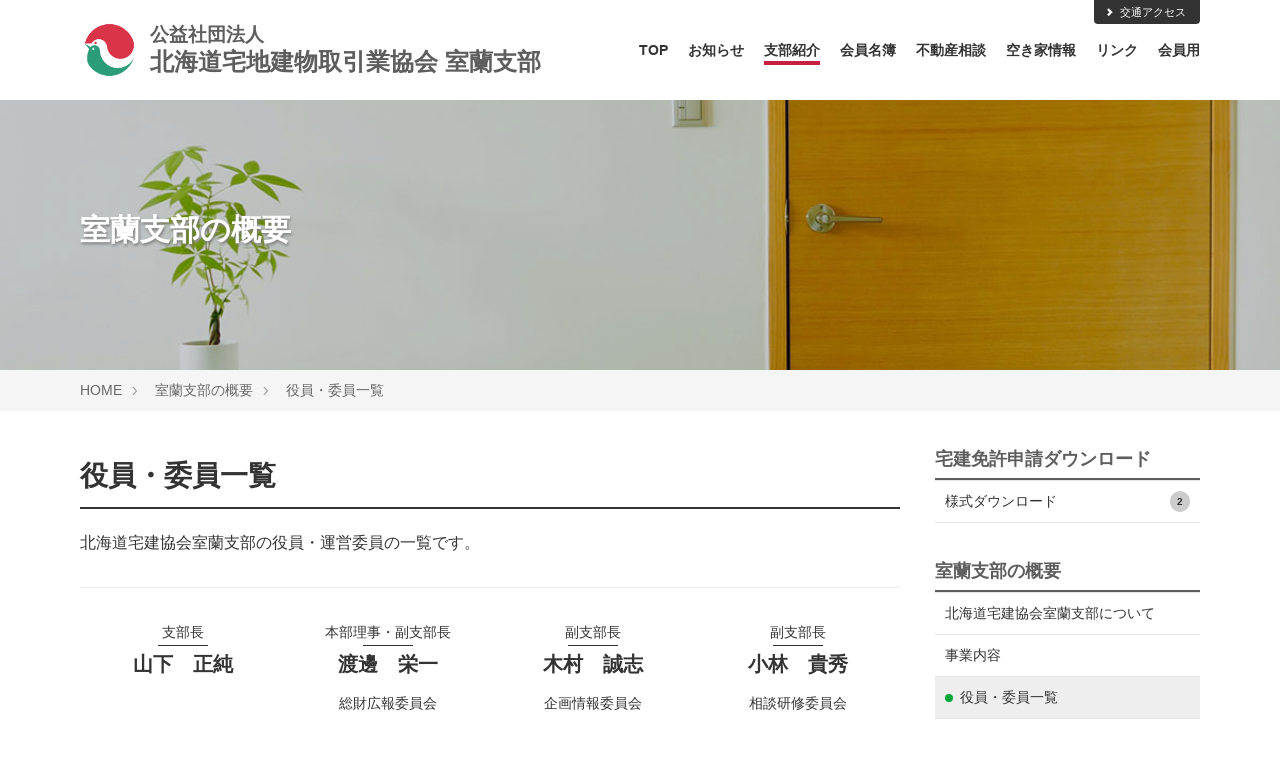

--- FILE ---
content_type: text/html; charset=UTF-8
request_url: https://www.takken-muroran.jp/company/staff.html
body_size: 8568
content:
<!DOCTYPE html>
<html class="no-js" lang="ja">
<head>
	
	<meta charset="UTF-8">


<link rel="canonical" href="https://www.takken-muroran.jp/company/staff.html">


<title>役員・委員一覧 | 室蘭支部の概要 | 北海道宅建協会室蘭支部オフィシャルサイト</title>
<meta http-equiv="X-UA-Compatible" content="IE=edge">
<meta name="viewport" content="width=device-width, initial-scale=1.0, viewport-fit=cover">


<meta property="og:url" content="https://www.takken-muroran.jp/company/staff.html">
<meta property="og:site_name" content="北海道宅建協会 室蘭支部">
<meta property="og:title" content="役員・委員一覧 | 室蘭支部の概要 | 北海道宅建協会室蘭支部オフィシャルサイト">
<meta property="og:type" content="article">


<meta property="og:description" content="北海道宅建協会室蘭支部の役員・運営委員の一覧です。 ">

<meta property="og:image" content="https://www.takken-muroran.jp/media/001/202307/26994684_m.jpg">
<meta property="og:image:secure_url" content="https://www.takken-muroran.jp/media/001/202307/26994684_m.jpg" />

<meta property="og:image:width" content="900" />
<meta property="og:image:height" content="600" />
<meta name="description" content="北海道宅建協会室蘭支部の役員・運営委員の一覧です。 ">
<meta name="keywords" content="室蘭,不動産,宅建,宅建協会">

<meta name="twitter:title" content="役員・委員一覧 | 室蘭支部の概要 | 北海道宅建協会室蘭支部オフィシャルサイト">

<meta name="twitter:card" content="summary_large_image">



<meta name="twitter:domain" content="www.takken-muroran.jp">

<meta name="twitter:image" content="https://www.takken-muroran.jp/media/001/202307/26994684_m.jpg">












	

	
	<link rel="alternate" type="application/rss+xml" title="RSS 2.0" href="http://www.takken-muroran.jp/rss2.xml">
<link rel="stylesheet" href="/themes/system/css/normalize.css?date=20250408055536" >
<link rel="stylesheet" href="/themes/system/css/acms-admin.min.css?date=20250408055536">
<link rel="stylesheet" href="/themes/system/css/acms.min.css?date=20250408055536">

<link rel="stylesheet" href="/themes/site/dest/bundle.min.css?date=20230804054901">
<link rel="stylesheet" href="/themes/site/dest/print.min.css?date=20230804054901" media="print">

<link rel="stylesheet" href="/themes/site/dest/takken-muroran.css?date=20240328143611">
<!-- 構造化データ -->

<script type="application/ld+json">
{
	"@context": "http://schema.org",
	"@type": "BreadcrumbList",
	"itemListElement":
	[
	{
		"@type": "ListItem",
		"position": 1,
		"item":
		{
		"@id": "https://www.takken-muroran.jp/",
		"name": "HOME"
		}
	},
	{
		"@type": "ListItem",
		"position": 2,
		"item":
		{
		"@id": "https://www.takken-muroran.jp/company/",
		"name": "室蘭支部の概要"
		}
	},
	{
		"@type": "ListItem",
		"position": 3,
		"item":
		{
		"@id": "https://www.takken-muroran.jp/company/staff.html",
		"name": "役員・委員一覧"
		}
	}
	]
}
</script>


	

	
	
<script src="/js/library/jquery/jquery-3.6.1.min.js" charset="UTF-8"></script>
<script src="/acms.js?uaGroup=PC&amp;domains=www.takken-muroran.jp&amp;jsDir=js/&amp;themesDir=/themes/&amp;bid=1&amp;cid=4&amp;eid=18&amp;jQuery=3.6.1&amp;jQueryMigrate=migrate-3.0.1&amp;mediaClientResize=off&amp;v=1677417adfe2f3af672d4f32deec2525&amp;umfs=1G&amp;pms=1G&amp;mfu=20&amp;lgImg=:1640&amp;jpegQuality=95&amp;mediaLibrary=on&amp;edition=standard&amp;urlPreviewExpire=48&amp;timemachinePreviewDefaultDevice=PC&amp;ccd=company&amp;ecd=staff.html&amp;scriptRoot=/" charset="UTF-8" id="acms-js"></script>
<script src="/themes/system/js/modernizr.js?date=20250408055536"></script>


<script src="/themes/site/dest/vendor.js?date=20230804054902" async></script>
<script src="/themes/site/dest/bundle.js?date=20230804054901" async></script>










	
<script type="text/javascript" src="/js/dest/vendor.js?date=20250408055534" charset="UTF-8" async defer></script>
<script type="text/javascript" src="/js/dest/index.js?date=20250408055534" charset="UTF-8" async defer></script>
<meta name="generator" content="a-blog cms" />
<meta name="csrf-token" content="0ef6fc530d4944bb1f722dd7ad6b744ddc9c6dc9c22820d1dd75987f848bbde0"></head>

<body id="top">









<!-- ヘッダー -->
<header id="header" class="head-wrapper" role="banner">
	<div class="acms-container">
		<div class="header">
			
			<div class="header-logo">
				<div class="header-logo-inner">
					<p class="site-name"><a href="https://www.takken-muroran.jp/" id="pageTop">
						<img src="/media/001/202403/hato-logo_color%EF%BC%88%E6%96%B0%E3%83%8F%E3%83%88%E3%83%9E%E3%83%BC%E3%82%AF_JPG%EF%BC%89.jpg?v=20240326073459" alt="" class="site-logo"><span class="site-name-text"><span>公益社団法人</span>北海道宅地建物取引業協会 <br class="sp_only">室蘭支部</span></a>
					</p>
					
				</div>

				<!-- モバイル：ヘッダーメニュー -->
				<div class="acms-hide-lg acms-hide-xl">
					<nav class="site-header" aria-label="ヘッダーメニュー">
						<a id="nav-open-btn" href="#mobile-nav" data-target="#mobile-nav" class="nav-menu-btn js-mobile-nav-btn" tabindex="-1" aria-expanded="false"><span class="icon-toggle-menu"></span><span class="nav-menu-btn-text">メニュー</span></a>
						
						<div class="acms-inline-block acms-float-right">
							



							<ul class="nav-menu-action">
								
								<li class="nav-menu-action-item"><a href="https://www.takken-muroran.jp/company/access.html" class="nav-menu-action-link head-access"><span class="acms-icon-map-pin" aria-label="交通アクセス"></span></a></li>
								
								<li class="nav-menu-action-item"><a href="tel: 0143-44-4996" class="nav-menu-action-link head-access"><span class="acms-icon-tel" aria-label="電話でお問い合わせ"></span></a></li>
								
							</ul>
						</div>
						
					</nav>
				</div>
			</div>
			
			<div class="header-nav">
				<div class="navbar-side">
					



					<ul class="navbar-side-list">
						<li class="navbar-side-item"><a href="/company/access.html" class="navbar-side-link"><span class="acms-icon-arrow-small-right"></span>交通アクセス</a>
						<li class="navbar-side-item"><a href="/login/" class="navbar-side-link"><span class="acms-icon-arrow-small-right"></span>ログイン</a>
					</ul>
				</div>
				<div class="acms-grid">
					<!-- グローバルナビ -->
					
<nav class="navbar" aria-label="メインメニュー">





	<ul>
		<li  class="js-link_match_location-full">
			<a href="https://www.takken-muroran.jp/#top"   target="">
			TOP
			</a>
			
	

	
		
			
			
			
			</li>
	

	
		<li  class="js-link_match_location">
			<a href="https://www.takken-muroran.jp/news/"   target="">
			お知らせ
			</a>
			
	

	
		
			
			
			
			</li>
	

	
		<li  class="js-link_match_location">
			<a href="https://www.takken-muroran.jp/company/"   target="">
			支部紹介
			</a>
			
	

	<ul>
		
			
			
			
			
	

	
		<li  >
			<a href="https://www.takken-muroran.jp/company/gaiyo.html"   target="">
			支部概要
			</a>
			
	

	
		
			
			
			
			</li>
	

	
		<li  >
			<a href="https://www.takken-muroran.jp/company/entry-32.html"   target="">
			事業内容
			</a>
			
	

	
		
			
			
			
			</li>
	

	
		<li  >
			<a href="https://www.takken-muroran.jp/company/staff.html"   target="">
			役員・委員
			</a>
			
	

	
		
			
			
			
			</li>
	

	
		<li  >
			<a href="https://www.takken-muroran.jp/company/access.html"   target="">
			アクセス
			</a>
			
	

	
		
			
			
			
			</li>
	

	
		
			
			
			
			
	</ul>

	
		
			
			
			
			</li>
	

	
		<li  class="js-link_match_location">
			<a href="https://www.takken-muroran.jp/member/"   target="">
			会員名簿
			</a>
			
	

	<ul>
		
			
			
			
			
	

	
		<li  class="js-link_match_location">
			<a href="https://www.takken-muroran.jp/member/muroran/"   target="">
			室蘭市
			</a>
			
	

	
		
			
			
			
			</li>
	

	
		<li  class="js-link_match_location">
			<a href="https://www.takken-muroran.jp/member/noboribetsu"   target="">
			登別市
			</a>
			
	

	
		
			
			
			
			</li>
	

	
		<li  >
			<a href="https://www.takken-muroran.jp/member/etc/"   target="">
			伊達市・洞爺町・豊浦町
			</a>
			
	

	
		
			
			
			
			</li>
	

	
		
			
			
			
			
	</ul>

	
		
			
			
			
			</li>
	

	
		<li  >
			<a href="https://www.takken-muroran.jp/consultation/entry-166.html#sodan2"   target="">
			不動産相談
			</a>
			
	

	
		
			
			
			
			</li>
	

	
		<li  class="js-link_match_location">
			<a href="https://www.takken-muroran.jp/akiya/"   target="">
			空き家情報
			</a>
			
	

	
		
			
			
			
			</li>
	

	
		<li  class="js-link_match_location">
			<a href="https://www.takken-muroran.jp/links/"   target="">
			リンク
			</a>
			
	

	<ul>
		
			
			
			
			
	

	
		<li  >
			<a href="http://www.takken.ne.jp/"   target="">
			北海道宅建協会
			</a>
			
	

	
		
			
			
			
			</li>
	

	
		<li  >
			<a href="https://zentaku.or.jp/"   target="">
			全宅連
			</a>
			
	

	
		
			
			
			
			</li>
	

	
		<li  >
			<a href="https://chinkan.jp/"   target="">
			全宅管理
			</a>
			
	

	
		
			
			
			
			</li>
	

	
		<li  >
			<a href="https://www.hatomarksite.com/"   target="">
			ハートマークサイト
			</a>
			
	

	
		
			
			
			
			</li>
	

	
		<li  >
			<a href="https://www.fudousan.or.jp/"   target="">
			不動産ジャパン
			</a>
			
	

	
		
			
			
			
			</li>
	

	
		<li  >
			<a href="http://www.reins.or.jp/"   target="">
			レインズ
			</a>
			
	

	
		
			
			
			
			</li>
	

	
		<li  >
			<a href="http://www.takken.ne.jp/notary/examination.html"   target="">
			宅建資格試験
			</a>
			
	

	
		
			
			
			
			</li>
	

	
		<li  >
			<a href="http://www.takken.ne.jp/notary/index.html"   target="">
			法定講習等
			</a>
			
	

	
		
			
			
			
			</li>
	

	
		<li  >
			<a href="http://www.takken.ne.jp/notary/notary_procedure.html"   target="">
			宅建取引士証手続き
			</a>
			
	

	
		
			
			
			
			</li>
	

	
		<li  >
			<a href="https://www.retio.or.jp/"   target="">
			不動産適正取引推進機構
			</a>
			
	

	
		
			
			
			
			</li>
	

	
		<li  >
			<a href="https://www.chintaikanrishi.jp/index.php"   target="">
			賃貸不動産経営管理士
			</a>
			
	

	
		
			
			
			
			</li>
	

	
		<li  >
			<a href="http://disaportal.gsi.go.jp/"   target="">
			ハザードマップポータルサイト
			</a>
			
	

	
		
			
			
			
			</li>
	

	
		<li  >
			<a href="https://www.njwa.jp/hokkaido-sabou/"   target="">
			北海道土砂災害警戒情報システム
			</a>
			
	

	
		
			
			
			
			</li>
	

	
		<li  >
			<a href="https://www.rosenka.nta.go.jp/"   target="">
			路線価図・評価倍率表
			</a>
			
	

	
		
			
			
			
			</li>
	

	
		<li  >
			<a href="http://www.hf-koutori.com/"   target="">
			北海道不動産公正取引協議会
			</a>
			
	

	
		
			
			
			
			</li>
	

	
		
			
			
			
			
	</ul>

	
		
			
			
			
			</li>
	

	
		<li  >
			<a href="https://www.takken-muroran.jp/member_only/"   target="">
			会員用
			</a>
			
	

	<ul>
		
			
			
			
			
	

	
		<li  >
			<a href="https://account.zentaku.or.jp/login?origin=https%3A%2F%2Fmember.zentaku.or.jp%2F&amp;oid=Z00"   target="_blank">
			ハトサポ
			</a>
			
	

	
		
			
			
			
			</li>
	

	
		<li  >
			<a href="https://system.reins.jp/"   target="_blank">
			レインズ
			</a>
			
	

	
		
			
			
			
			</li>
	

	
		<li  >
			<a href="https://www.takken-muroran.jp/download/"   target="">
			様式ダウンロード
			</a>
			
	

	
		
			
			
			
			</li>
	

	
		<li  >
			<a href="https://www.takken-muroran.jp/limited/member_only/entry-157.html"   target="">
			登別市空き家ナビ
			</a>
			
	

	
		
			
			
			
			</li>
	

	
		<li  >
			<a href="https://www.takken-muroran.jp/limited/entry-232.html"   target="">
			支部会員会議資料
			</a>
			
	

	
		
			
			
			
			</li>
	

	
		
			
			
			
			
	</ul>

	
		
			
			
			
			</li>
	

	
		
			
			
			
			
	</ul>

<a href="#top" class="acms-hide-tb acms-hide-pc">メニューを閉じる</a>
</nav>


				</div>
			</div>
		</div>
	</div>
</header>




<!-- ページタイトル -->


<div class="page-title-wrapper" style="background-image: url(/media/001/202304/jimusho.jpg?v=20230429070558);">
	
	<div class="page-title-filter"></div>
	<div class="page-title-inner">
		<div class="acms-container">
		
			<p class="page-title">室蘭支部の概要</p>
			
		</div>
	</div>
</div>







<!-- トピックパス -->

<nav class="topicpath" aria-label="現在位置">
	<ol class="topicpath-list acms-container sp-container clearfix">
		
		<li class="topicpath-item">
			
			<a href="https://www.takken-muroran.jp/" class="topicpath-link js-viewing-indelible">HOME</a>
		</li>
		

		
		<li class="topicpath-item">
			
			
			<a href="https://www.takken-muroran.jp/company/" class="topicpath-link js-viewing-indelible">室蘭支部の概要</a>
		</li>
		

		
		<li class="topicpath-item">
			
			
			<a href="https://www.takken-muroran.jp/company/staff.html" class="topicpath-link js-viewing-indelible" aria-current="page">役員・委員一覧</a>
		</li>
		
	</ol>
</nav>




<div class="acms-container sp-container js-pretty-scroll-container">

	
	<!-- ※管理用パーツ -->
	



	

	<div class="acms-grid">

		<!-- メイン -->
		<main class="acms-col-md-9 main">
			<div class="main-inner is-space-right">
				
<!-- タグフィルター -->

<!-- エントリーボディ（日付無し） -->



<!-- 1記事▼▼ -->




<article class="entry clearfix ">
	


	<!-- エントリーのタイトル　開始▼▼ -->
	
	<header class="acms-page-header page-header">
		<p class="entry-info">
		
		</p>
		<h1 class="entry-title"><a href="https://www.takken-muroran.jp/company/staff.html">役員・委員一覧</a></h1>
		
	</header>
	

	
	<div class="acms-entry entry-style">
		<div class="acms-grid entry-style-grid">
			<!-- カスタムフィールドの読み込み -->
			



			
			



<!-- テキスト -->

<p>北海道宅建協会室蘭支部の役員・運営委員の一覧です。</p>













































<hr class="clearHidden">


































<ul class="staff-list">
    
      <li class="staff-item">
        <div class="staff-inner">
          <div class="staff-body">
            <p class="staff-job">支部長</p>
            <h3 class="staff-name">山下　正純</h3>
            <p class="staff-profile"></p>
          </div>
        </div>
	    </li>
    
      <li class="staff-item">
        <div class="staff-inner">
          <div class="staff-body">
            <p class="staff-job">本部理事・副支部長</p>
            <h3 class="staff-name">渡邊　栄一</h3>
            <p class="staff-profile">総財広報委員会</p>
          </div>
        </div>
	    </li>
    
      <li class="staff-item">
        <div class="staff-inner">
          <div class="staff-body">
            <p class="staff-job">副支部長</p>
            <h3 class="staff-name">木村　誠志</h3>
            <p class="staff-profile">企画情報委員会</p>
          </div>
        </div>
	    </li>
    
      <li class="staff-item">
        <div class="staff-inner">
          <div class="staff-body">
            <p class="staff-job">副支部長</p>
            <h3 class="staff-name">小林　貴秀</h3>
            <p class="staff-profile">相談研修委員会</p>
          </div>
        </div>
	    </li>
    
      <li class="staff-item">
        <div class="staff-inner">
          <div class="staff-body">
            <p class="staff-job">運営委員</p>
            <h3 class="staff-name">片岡　雄也</h3>
            <p class="staff-profile">総財広報委員会</p>
          </div>
        </div>
	    </li>
    
      <li class="staff-item">
        <div class="staff-inner">
          <div class="staff-body">
            <p class="staff-job">運営委員</p>
            <h3 class="staff-name">山下　克彦</h3>
            <p class="staff-profile">相談研修委員会</p>
          </div>
        </div>
	    </li>
    
      <li class="staff-item">
        <div class="staff-inner">
          <div class="staff-body">
            <p class="staff-job">運営委員</p>
            <h3 class="staff-name">杉山　　健</h3>
            <p class="staff-profile">企画情報委員会</p>
          </div>
        </div>
	    </li>
    
      <li class="staff-item">
        <div class="staff-inner">
          <div class="staff-body">
            <p class="staff-job">運営委員</p>
            <h3 class="staff-name">内池　秀光</h3>
            <p class="staff-profile">企画情報委員会</p>
          </div>
        </div>
	    </li>
    
      <li class="staff-item">
        <div class="staff-inner">
          <div class="staff-body">
            <p class="staff-job">運営委員</p>
            <h3 class="staff-name">佐々木　規光</h3>
            <p class="staff-profile">相談研修委員会</p>
          </div>
        </div>
	    </li>
    
      <li class="staff-item">
        <div class="staff-inner">
          <div class="staff-body">
            <p class="staff-job">運営委員</p>
            <h3 class="staff-name">高瀬　裕一</h3>
            <p class="staff-profile">総財広報委員会</p>
          </div>
        </div>
	    </li>
    
      <li class="staff-item">
        <div class="staff-inner">
          <div class="staff-body">
            <p class="staff-job">相談役</p>
            <h3 class="staff-name">山下　眞弘</h3>
            <p class="staff-profile"></p>
          </div>
        </div>
	    </li>
    
  </ul>







<hr class="clearHidden">



















<!-- media -->
<div class="column-media-auto js_notStyle acms-col-sm-12">
  <a href="https://www.takken-muroran.jp/media/001/202307/26994684_m.jpg?v=20230708161441"  data-rel="SmartPhoto[18]" data-group="18">
    <img
      class="js-lazy-load columnImage unit-id-969"
      data-src="https://www.takken-muroran.jp/media/001/202307/mode3_w820-26994684_m.jpg?v=20230708161441"
      width="820"
      height="546"
      alt=""
    >
    
  </a>

  
</div>
























			<hr class="clearHidden" />
			
			<!-- 続きを読む -->
			

			
			<!-- カスタムフィールドの読み込み -->
			



			
		</div>
	</div>
	

	

	

	
	<footer class="entry-footer">
		
		<div class="entry-footer-item">
			<!-- SNSシェアボタン -->
			<div class="share-wrapper">
	<p id="share-text" class="share-text">シェアする</p>
	<ul class="share-list" aria-labelledby="share-text">
		<li class="share-item"><a href="http://www.facebook.com/share.php?u=https://www.takken-muroran.jp/company/staff.html" onclick="window.open(this.href, 'FBwindow', 'width=650, height=450, menubar=no, toolbar=no, scrollbars=yes'); return false;" class="share-item-facebook"><span class="acms-icon-facebook-circle" aria-hidden="true"></span><span class="acms-hide-visually">Facebookでシェアする</span></a></li>
		<li class="share-item"><a href="http://twitter.com/share?url=https://www.takken-muroran.jp/company/staff.html&amp;text=役員・委員一覧&nbsp;北海道宅建協会 室蘭支部" target="_blank" class="share-item-twitter"><span class="acms-icon-twitter-circle" aria-hidden="true"></span><span class="acms-hide-visually">Twitterでシェアする</span></a></li>
	</ul>
</div>

		</div>
	</footer>
	

	<div class="acms-box-medium">
	

	</div>

</article>

<!-- 1記事▲▲ -->

<!-- ページャー -->



<nav aria-label="ページ送り">
	<ul class="serial-nav clearfix">
		<li class="serial-nav-item serial-nav-item-prev">
			<a href="https://www.takken-muroran.jp/company/entry-32.html">&laquo; 前のエントリー</a>
			
		</li>
		<li class="serial-nav-item serial-nav-item-next"><a href="https://www.takken-muroran.jp/company/access.html">次のエントリー &raquo;</a>
			
		</li>
	</ul>
</nav>










				<!-- 確認用テンプレート -->
				

			</div>
		</main>

		<div class="acms-col-md-3 side">
			<div class="js-pretty-scroll">
				

<!-- カテゴリーリスト -->

<section class="module-section">
	



	<div class="module-header clearfix">
		
		<h2 id="category_list-category_list_company" class="module-heading">宅建免許申請ダウンロード</h2>
		
	</div>
	<div class="category-list">
		
		<ul class="acms-list-group" aria-labelledby="category_list-category_list_company">
			<li>
				<a href="https://www.takken-muroran.jp/company/download/" class="list-link acms-list-group-item acms-list-group-label-parent">様式ダウンロード<span class="acms-badge acms-list-group-label">2</span></a>
			</li>
		</ul>
	</div>
</section>



<!-- エントリーリスト -->

<section class="module-section">
	



	<div class="module-header clearfix">
		
		<h2 class="module-heading">室蘭支部の概要</h2>
		
	</div>
	
	<ul class="acms-list-group">
		
		<li class=""><a href="https://www.takken-muroran.jp/company/gaiyo.html" class="list-link acms-list-group-item">北海道宅建協会室蘭支部について</a></li>
		
		<li class=""><a href="https://www.takken-muroran.jp/company/entry-32.html" class="list-link acms-list-group-item">事業内容</a></li>
		
		<li class=""><a href="https://www.takken-muroran.jp/company/staff.html" class="list-link acms-list-group-item">役員・委員一覧</a></li>
		
		<li class=""><a href="https://www.takken-muroran.jp/company/access.html" class="list-link acms-list-group-item">アクセス</a></li>
		
	</ul>
	
</section>



<script>
document.querySelectorAll('.list-link').forEach(link => {
  if(link.href === window.location.href){
    link.classList.add('active')
  }
})
</script>

<!-- 親テンプレートから引き継ぎ -->
				<!-- 検索フォーム -->
				<div class="module-section">
	<section aria-labelledby="search-form-heading" class="search">
		<div class="module-header clearfix">
			<h2 id="search-form-heading" class="module-heading" ><label for="searchForm">検索</label></h2>
		</div>
		<form action="/search.html" method="post" name="searchForm" class="acms-form search-form" role="search" aria-label="検索フォーム">
			<div class="acms-form-action">
				<input type="search" id="searchForm" name="keyword" value="" size="15" class="search-form-input">
				<input type="hidden" name="query" value="keyword">
				<span class="acms-form-side-btn"><button type="submit" name="ACMS_POST_2GET" class="acms-btn btn-search"><span class="acms-icon-search" aria-hidden="true"></span><span class="acms-hide-visually">検索</span></button></span>
				<input type="hidden" name="tpl" value="/search.html">
				<input type="hidden" name="bid" value="1">
			</div>
		

<input type="hidden" name="formUniqueToken" value="1005e81baef39fe4c29dbe8364db69423997cc80aea30ec29fa0b8bba3cb2df6">
<input type="hidden" name="formToken" value="0ef6fc530d4944bb1f722dd7ad6b744ddc9c6dc9c22820d1dd75987f848bbde0">
</form>
	</section>
</div>

				<!-- ピックアップリスト -->
				


				<!-- バナー -->
				
<section class="module-section">
    



    
    <div class="module-header clearfix">
        <h2 id="banner-banner" class="module-heading">不動産お役立ち情報</h2>
    </div>
    <ul class="banner" aria-labelledby="banner-banner">
        
        <li class="banner-item acms-col-sm-6 acms-col-md-12">
            
            
            <a href="https://www.hatomarksite.com/fj/index.html" target="_blank"><img src="/media/001/202303/%E4%BD%8F%E3%81%BE%E3%81%84%E7%9F%A5%E8%AD%98_230319_181537.jpg?v=20230319181537" width="960" height="502" alt="" class="acms-img-responsive" /></a>
            
        </li>
        
        <li class="banner-item acms-col-sm-6 acms-col-md-12">
            
            
            <a href="https://www.takken.ne.jp/enrollment/expense.html" target="_self"><img src="/media/001/202303/hatohei2.jpg?v=20230331083257" width="450" height="281" alt="" class="acms-img-responsive" /></a>
            
        </li>
        
    </ul>
</section>



				<!-- リンクリスト -->
				
<section class="module-section">
	



	
	
	<div class="module-header clearfix">
		<h2 id="link_list-links_list" class="module-heading">会員ログインリンク</h2>
	</div>
	<ul class="acms-list-group" aria-labelledby="link_list-links_list">
		
		<li><a href="https://account.zentaku.or.jp/login?origin=https%3A%2F%2Fmember.zentaku.or.jp%2F&amp;oid=Z00" class="acms-list-group-item side-list-link">ハトサポ会員ログイン</a></li>
		
		<li><a href="https://system.reins.jp/" class="acms-list-group-item side-list-link">レインズ会員ログイン</a></li>
		
		<li><a href="https://www.takken-muroran.jp/download/" class="acms-list-group-item side-list-link">様式ダウンロード</a></li>
		
		<li><a href="https://www.takken-muroran.jp/limited/member_only/entry-157.html" class="acms-list-group-item side-list-link">登別市空き家ナビ会員専用ログイン</a></li>
		
	</ul>
</section>

				



				
				<!-- スマートフォン用 グローバルナビ -->
				<div class="acms-hide-pc">
	<div id="mobile-nav" class="js-mobile-nav mobile-nav">
		<div class="mobile-nav-wrap">
			<nav aria-label="メインメニュー" class="mobile-navbar">
				<div class="mobile-nav-inner">
					<div>
					
					<ul class="mobile-navbar-list clearfix">
					<li  class="js-link_match_location-full">
						<a href="https://www.takken-muroran.jp/#top"   target="">
							TOP
							</a>
						
					
					
					
					
						
							
							
						</li>
					
					
					
					<li  class="js-link_match_location">
						<a href="https://www.takken-muroran.jp/news/"   target="">
							お知らせ
							</a>
						
					
					
					
					
						
							
							
						</li>
					
					
					
					<li  class="js-link_match_location">
						<a href="https://www.takken-muroran.jp/company/"   target="">
							支部紹介
							</a>
						
					
					
					<ul class="mobile-navbar-list clearfix">
					
						
							
							
						
					
					
					
					<li  >
						<a href="https://www.takken-muroran.jp/company/gaiyo.html"   target=""><span class="acms-icon-arrow-small-right"></span>
							支部概要
							</a>
						
					
					
					
					
						
							
							
						</li>
					
					
					
					<li  >
						<a href="https://www.takken-muroran.jp/company/entry-32.html"   target=""><span class="acms-icon-arrow-small-right"></span>
							事業内容
							</a>
						
					
					
					
					
						
							
							
						</li>
					
					
					
					<li  >
						<a href="https://www.takken-muroran.jp/company/staff.html"   target=""><span class="acms-icon-arrow-small-right"></span>
							役員・委員
							</a>
						
					
					
					
					
						
							
							
						</li>
					
					
					
					<li  >
						<a href="https://www.takken-muroran.jp/company/access.html"   target=""><span class="acms-icon-arrow-small-right"></span>
							アクセス
							</a>
						
					
					
					
					
						
							
							
						</li>
					
					
					
					
						
							
							
						
					</ul>
					
					
					
						
							
							
						</li>
					
					
					
					<li  class="js-link_match_location">
						<a href="https://www.takken-muroran.jp/member/"   target="">
							会員名簿
							</a>
						
					
					
					<ul class="mobile-navbar-list clearfix">
					
						
							
							
						
					
					
					
					<li  class="js-link_match_location">
						<a href="https://www.takken-muroran.jp/member/muroran/"   target=""><span class="acms-icon-arrow-small-right"></span>
							室蘭市
							</a>
						
					
					
					
					
						
							
							
						</li>
					
					
					
					<li  class="js-link_match_location">
						<a href="https://www.takken-muroran.jp/member/noboribetsu"   target=""><span class="acms-icon-arrow-small-right"></span>
							登別市
							</a>
						
					
					
					
					
						
							
							
						</li>
					
					
					
					<li  >
						<a href="https://www.takken-muroran.jp/member/etc/"   target=""><span class="acms-icon-arrow-small-right"></span>
							伊達市・洞爺町・豊浦町
							</a>
						
					
					
					
					
						
							
							
						</li>
					
					
					
					
						
							
							
						
					</ul>
					
					
					
						
							
							
						</li>
					
					
					
					<li  >
						<a href="https://www.takken-muroran.jp/consultation/entry-166.html#sodan2"   target="">
							不動産相談
							</a>
						
					
					
					
					
						
							
							
						</li>
					
					
					
					<li  class="js-link_match_location">
						<a href="https://www.takken-muroran.jp/akiya/"   target="">
							空き家情報
							</a>
						
					
					
					
					
						
							
							
						</li>
					
					
					
					<li  class="js-link_match_location">
						<a href="https://www.takken-muroran.jp/links/"   target="">
							リンク
							</a>
						
					
					
					<ul class="mobile-navbar-list clearfix">
					
						
							
							
						
					
					
					
					<li  >
						<a href="http://www.takken.ne.jp/"   target=""><span class="acms-icon-arrow-small-right"></span>
							北海道宅建協会
							</a>
						
					
					
					
					
						
							
							
						</li>
					
					
					
					<li  >
						<a href="https://zentaku.or.jp/"   target=""><span class="acms-icon-arrow-small-right"></span>
							全宅連
							</a>
						
					
					
					
					
						
							
							
						</li>
					
					
					
					<li  >
						<a href="https://chinkan.jp/"   target=""><span class="acms-icon-arrow-small-right"></span>
							全宅管理
							</a>
						
					
					
					
					
						
							
							
						</li>
					
					
					
					<li  >
						<a href="https://www.hatomarksite.com/"   target=""><span class="acms-icon-arrow-small-right"></span>
							ハートマークサイト
							</a>
						
					
					
					
					
						
							
							
						</li>
					
					
					
					<li  >
						<a href="https://www.fudousan.or.jp/"   target=""><span class="acms-icon-arrow-small-right"></span>
							不動産ジャパン
							</a>
						
					
					
					
					
						
							
							
						</li>
					
					
					
					<li  >
						<a href="http://www.reins.or.jp/"   target=""><span class="acms-icon-arrow-small-right"></span>
							レインズ
							</a>
						
					
					
					
					
						
							
							
						</li>
					
					
					
					<li  >
						<a href="http://www.takken.ne.jp/notary/examination.html"   target=""><span class="acms-icon-arrow-small-right"></span>
							宅建資格試験
							</a>
						
					
					
					
					
						
							
							
						</li>
					
					
					
					<li  >
						<a href="http://www.takken.ne.jp/notary/index.html"   target=""><span class="acms-icon-arrow-small-right"></span>
							法定講習等
							</a>
						
					
					
					
					
						
							
							
						</li>
					
					
					
					<li  >
						<a href="http://www.takken.ne.jp/notary/notary_procedure.html"   target=""><span class="acms-icon-arrow-small-right"></span>
							宅建取引士証手続き
							</a>
						
					
					
					
					
						
							
							
						</li>
					
					
					
					<li  >
						<a href="https://www.retio.or.jp/"   target=""><span class="acms-icon-arrow-small-right"></span>
							不動産適正取引推進機構
							</a>
						
					
					
					
					
						
							
							
						</li>
					
					
					
					<li  >
						<a href="https://www.chintaikanrishi.jp/index.php"   target=""><span class="acms-icon-arrow-small-right"></span>
							賃貸不動産経営管理士
							</a>
						
					
					
					
					
						
							
							
						</li>
					
					
					
					<li  >
						<a href="http://disaportal.gsi.go.jp/"   target=""><span class="acms-icon-arrow-small-right"></span>
							ハザードマップポータルサイト
							</a>
						
					
					
					
					
						
							
							
						</li>
					
					
					
					<li  >
						<a href="https://www.njwa.jp/hokkaido-sabou/"   target=""><span class="acms-icon-arrow-small-right"></span>
							北海道土砂災害警戒情報システム
							</a>
						
					
					
					
					
						
							
							
						</li>
					
					
					
					<li  >
						<a href="https://www.rosenka.nta.go.jp/"   target=""><span class="acms-icon-arrow-small-right"></span>
							路線価図・評価倍率表
							</a>
						
					
					
					
					
						
							
							
						</li>
					
					
					
					<li  >
						<a href="http://www.hf-koutori.com/"   target=""><span class="acms-icon-arrow-small-right"></span>
							北海道不動産公正取引協議会
							</a>
						
					
					
					
					
						
							
							
						</li>
					
					
					
					
						
							
							
						
					</ul>
					
					
					
						
							
							
						</li>
					
					
					
					<li  >
						<a href="https://www.takken-muroran.jp/member_only/"   target="">
							会員用
							</a>
						
					
					
					<ul class="mobile-navbar-list clearfix">
					
						
							
							
						
					
					
					
					<li  >
						<a href="https://account.zentaku.or.jp/login?origin=https%3A%2F%2Fmember.zentaku.or.jp%2F&amp;oid=Z00"   target="_blank"><span class="acms-icon-arrow-small-right"></span>
							ハトサポ
							</a>
						
					
					
					
					
						
							
							
						</li>
					
					
					
					<li  >
						<a href="https://system.reins.jp/"   target="_blank"><span class="acms-icon-arrow-small-right"></span>
							レインズ
							</a>
						
					
					
					
					
						
							
							
						</li>
					
					
					
					<li  >
						<a href="https://www.takken-muroran.jp/download/"   target=""><span class="acms-icon-arrow-small-right"></span>
							様式ダウンロード
							</a>
						
					
					
					
					
						
							
							
						</li>
					
					
					
					<li  >
						<a href="https://www.takken-muroran.jp/limited/member_only/entry-157.html"   target=""><span class="acms-icon-arrow-small-right"></span>
							登別市空き家ナビ
							</a>
						
					
					
					
					
						
							
							
						</li>
					
					
					
					<li  >
						<a href="https://www.takken-muroran.jp/limited/entry-232.html"   target=""><span class="acms-icon-arrow-small-right"></span>
							支部会員会議資料
							</a>
						
					
					
					
					
						
							
							
						</li>
					
					
					
					
						
							
							
						
					</ul>
					
					
					
						
							
							
						</li>
					
					
					
					
						
							
							
						
					</ul>
					</div>
					
				</div>

				<div class="mobile-nav-inner">
					
					<div class="mobile-nav-side">
						<ul class="mobile-nav-side-list">
							<li class="mobile-nav-side-item"><a href="/company/access.html" class="mobile-nav-side-link"><span class="acms-icon-arrow-small-right"></span>交通アクセス</a>
							<li class="mobile-nav-side-item"><a href="/login/" class="mobile-nav-side-link"><span class="acms-icon-arrow-small-right"></span>ログイン</a>
						</ul>
					</div>

					<div class="mobile-navbar-footer">
						<!-- SNSアカウントへのリンク -->
						<ul class="sns-list clearfix" aria-label="各SNSアカウントページ">
	<!-- BEGIN facebook_account:veil --><li class="sns-list-item"><a href="https://www.facebook.com/{facebook_account}" class="sns-list-facebook"><span class="acms-icon-facebook-circle" aria-hidden="true"></span><span class="acms-hide-visually">Facebook アカウント</span></a></li><!-- END facebook_account:veil -->
	<!-- BEGIN twitter_account:veil --><li class="sns-list-item"><a href="https://twitter.com/{twitter_account}" class="sns-list-twitter"><span class="acms-icon-twitter" aria-hidden="true"></span><span class="acms-hide-visually">Twitter アカウント</span></a></li><!-- END twitter_account:veil -->
	<!-- BEGIN youtube_account:veil --><li class="sns-list-item"><a href="https://www.youtube.com/user/{youtube_account}" class="sns-list-youtube"><span class="acms-icon-youtube" aria-hidden="true"></span><span class="acms-hide-visually">YouTube アカウント</span></a></li><!-- END youtube_account:veil -->
</ul>

					</div>
				</div>
			</nav>
		</div>
	</div>
</div>

				

			</div>
		</div>
	</div>
</div>


<!-- お問い合わせ -->
<div class="suggest-box">
	<div class="narrow-container sp-container">
		<div class="suggest-inner">
			<div class="suggest-half">
				
				<div class="suggest-item">
					<p class="suggest-text">お電話でのお問い合せはこちら<br class="acms-hide-md acms-hide-lg acms-hide-xl">（受付時間 9:00〜17:00【休日】土・日・祝・年末年始他、本協会が定める日）</p>
					<p class="suggest-tel"><span class="acms-icon-tel" aria-hidden="true"></span><a href="tel:0143-44-4996"><span class="acms-hide-visually">電話番号：</span>0143-44-4996</a></p>
					
					
				</div>
				
			</div>
			<div class="suggest-half">
				<div class="suggest-item">
					<!--
					<p class="suggest-btn acms-text-right"><a href="https://www.takken-muroran.jp/contact/" class="btn-attention-block-large">資料請求 / お問い合わせ</a></p>
					-->
				</div>
			</div>
		</div>
	</div>
</div>




<!-- フッター -->
<footer class="foot-wrapper">
	
	<div class="footer acms-container sp-container">
		<div class="acms-grid">
			<address class="acms-col-md-4">
				<dl class="company-about">
					<dt class="company-name"><span>公益社団法人</span>北海道宅地建物取引業協会室蘭支部</dt>
					<dd class="company-detail">〒050-0083</dd>
					<dd class="company-detail">北海道室蘭市東町3丁目26番17号 第二山本ビル2階</dd>
					<dd class="company-detail">TEL : <a href="tel:0143-44-4996">0143-44-4996</a></dd>
				</dl>
				
			</address>

			<div class="acms-col-md-8">

				<div class="clearfix">
					<div class="footer-nav">

						<!-- フッターナビゲーション：会社概要 -->
						
<div class="footer-nav-item">




<h2 id="footer_nav-nav_footer_about" class="footer-nav-title">支部概要</h2>

    <ul class="footer-nav-list" aria-labelledby="footer_nav-nav_footer_about">
        <li class="c_1  " >
            <a href="https://www.takken-muroran.jp/company/" target="">
            室蘭支部の概要
            </a>
        
    

    
        
            
            
            
        </li>
    

    
        <li class="c_1  " >
            <a href="https://www.takken-muroran.jp/company/access.html" target="">
            アクセス
            </a>
        
    

    
        
            
            
            
        </li>
    

    
        
            
            
            
        
    </ul>

</div>


						<!-- フッターナビゲーション：事業内容 -->
						
<div class="footer-nav-item">




<h2 id="footer_nav-nav_footer_products" class="footer-nav-title">会員名簿</h2>

    <ul class="footer-nav-list" aria-labelledby="footer_nav-nav_footer_products">
        <li class="c_1  " >
            <a href="http://www.takken-muroran.jp/member/muroran/" target="">
            室蘭市
            </a>
        
    

    
        
            
            
            
        </li>
    

    
        <li class="c_1  " >
            <a href="http://www.takken-muroran.jp/member/noboribetsu/" target="">
            登別市
            </a>
        
    

    
        
            
            
            
        </li>
    

    
        <li class="c_1  " >
            <a href="http://www.takken-muroran.jp/member/date/" target="">
            伊達市・洞爺湖町・豊浦町
            </a>
        
    

    
        
            
            
            
        </li>
    

    
        
            
            
            
        
    </ul>

</div>


						<!-- フッターナビゲーション：更新情報 -->
						
<div class="footer-nav-item">




<h2 id="footer_nav-nav_footer_news" class="footer-nav-title">更新情報</h2>

    <ul class="footer-nav-list" aria-labelledby="footer_nav-nav_footer_news">
        <li class="c_1  " >
            <a href="https://www.takken-muroran.jp/news/" target="">
            お知らせ
            </a>
        
    

    
        
            
            
            
        </li>
    

    
        <li class="c_1  link_login" >
            <a href="https://www.takken-muroran.jp/login/" target="">
            ログイン
            </a>
        
    

    
        
            
            
            
        </li>
    

    
        
            
            
            
        
    </ul>

</div>


						<!-- フッターナビゲーション：更新情報 -->
						<!--include file="/include/siteparts/navigation-footer.html" vars=""-->

					</div>
				</div>

				<div class="acms-hide acms-block-lg acms-block-xl">
					<!-- SNSアカウントへのリンク -->
					<ul class="sns-list clearfix" aria-label="各SNSアカウントページ">
	
	
	
</ul>

				</div>
				<p class="page-top"><a class="scrollTo page-top-btn" href="#pageTop">ページの先頭へ</a></p>
			</div>
		</div>
	</div>

	<div class="copyright">
		<p class="copyright-text acms-container acms-text-center">©︎2023　公益社団法人北海道宅地建物取引業協会 室蘭支部</p>
	</div>
	
</footer>







</body>
</html>


--- FILE ---
content_type: text/css
request_url: https://www.takken-muroran.jp/themes/site/dest/bundle.min.css?date=20230804054901
body_size: 19083
content:
html{line-height:1.5}body{color:#333;font-family:-apple-system,BlinkMacSystemFont,"Segoe UI","Roboto","Helvetica Neue","Arial","Hiragino Kaku Gothic ProN","Hiragino Sans","Meiryo",sans-serif;background:#fff;font-size:14px}@media print{body{font-size:14px}}a{color:#006dd9;text-decoration:none;border:none}a:visited{color:#7f5ad7;text-decoration:none}a:active{color:#006dd9;text-decoration:none}a:hover{color:#006dd9;text-decoration:underline}.acms-container{max-width:1140px;padding-right:10px;padding-left:10px;padding-right:calc(10px + constant(safe-area-inset-right));padding-left:calc(10px + constant(safe-area-inset-left))}.acms-container .acms-container{padding:0}.narrow-container{max-width:960px;margin:0 auto;padding-right:10px;padding-left:10px;padding-right:calc(10px + constant(safe-area-inset-right));padding-left:calc(10px + constant(safe-area-inset-left))}.slick-slider{position:relative;display:block;-webkit-box-sizing:border-box;box-sizing:border-box;-webkit-user-select:none;-moz-user-select:none;-ms-user-select:none;user-select:none;-webkit-touch-callout:none;-khtml-user-select:none;-ms-touch-action:pan-y;touch-action:pan-y;-webkit-tap-highlight-color:transparent}.slick-list{position:relative;display:block;overflow:hidden;margin:0;padding:0}.slick-list:focus{outline:none}.slick-list.dragging{cursor:pointer;cursor:hand}.slick-slider .slick-track,.slick-slider .slick-list{-webkit-transform:translate3d(0, 0, 0);-ms-transform:translate3d(0, 0, 0);transform:translate3d(0, 0, 0)}.slick-track{position:relative;top:0;left:0;display:block;margin-left:auto;margin-right:auto}.slick-track:before,.slick-track:after{display:table;content:""}.slick-track:after{clear:both}.slick-loading .slick-track{visibility:hidden}.slick-slide{display:none;float:left;height:100%;min-height:1px}[dir=rtl] .slick-slide{float:right}.slick-slide img{display:block}.slick-slide.slick-loading img{display:none}.slick-slide.dragging img{pointer-events:none}.slick-initialized .slick-slide{display:block}.slick-loading .slick-slide{visibility:hidden}.slick-vertical .slick-slide{display:block;height:auto;border:1px solid transparent}.slick-arrow.slick-hidden{display:none}@keyframes fade-in{0%{display:none;opacity:0}20%{display:block;opacity:0}100%{display:block;opacity:1}}@-webkit-keyframes fade-in{0%{display:none;opacity:0}20%{display:block;opacity:0}100%{display:block;opacity:1}}@-webkit-keyframes fadeUp{0%{-webkit-transform:translate(0, 20px);transform:translate(0, 20px);opacity:0}40%{opacity:1}100%{-webkit-transform:translate(0);transform:translate(0);opacity:1}}@keyframes fadeUp{0%{-webkit-transform:translate(0, 20px);transform:translate(0, 20px);opacity:0}40%{opacity:1}100%{-webkit-transform:translate(0);transform:translate(0);opacity:1}}.js .js-animation .section-heading,.js .js-animation .entry-heading-center{-webkit-transform:translate(0, 20px);-ms-transform:translate(0, 20px);transform:translate(0, 20px);opacity:0;-webkit-transition:opacity .2s ease-out,-webkit-transform .4s ease-out;transition:opacity .2s ease-out,-webkit-transform .4s ease-out;transition:opacity .2s ease-out,transform .4s ease-out;transition:opacity .2s ease-out,transform .4s ease-out,-webkit-transform .4s ease-out}.js .js-animation .module-group-list,.js .js-animation .entry-column,.js .js-animation .module-section,.js .js-animation .suggest-center-box{-webkit-transform:translate(0, 20px);-ms-transform:translate(0, 20px);transform:translate(0, 20px);opacity:0;-webkit-transition:opacity .2s ease-out .4s,-webkit-transform .4s ease-out .4s;transition:opacity .2s ease-out .4s,-webkit-transform .4s ease-out .4s;transition:opacity .2s ease-out .4s,transform .4s ease-out .4s;transition:opacity .2s ease-out .4s,transform .4s ease-out .4s,-webkit-transform .4s ease-out .4s}.js .js-animation .main-slider-text-wrap{-webkit-transform:translate(0, 20px);-ms-transform:translate(0, 20px);transform:translate(0, 20px);opacity:0;-webkit-transition:opacity .2s ease-out .6s,-webkit-transform .4s ease-out .6s;transition:opacity .2s ease-out .6s,-webkit-transform .4s ease-out .6s;transition:opacity .2s ease-out .6s,transform .4s ease-out .6s;transition:opacity .2s ease-out .6s,transform .4s ease-out .6s,-webkit-transform .4s ease-out .6s}.js-animation.is-show .section-heading,.js-animation.is-show .entry-heading-center{-webkit-transform:translate(0);-ms-transform:translate(0);transform:translate(0);opacity:1}.js-animation.is-show .module-group-list,.js-animation.is-show .entry-column,.js-animation.is-show .module-section,.js-animation.is-show .suggest-center-box{-webkit-transform:translate(0);-ms-transform:translate(0);transform:translate(0);opacity:1}.js-animation.is-show .main-slider-text-wrap{-webkit-transform:translate(0);-ms-transform:translate(0);transform:translate(0);opacity:1}@media print{.js .js-animation .section-heading,.js .js-animation .entry-heading-center{-webkit-transform:translate(0);-ms-transform:translate(0);transform:translate(0);opacity:1}.js .js-animation .module-group-list,.js .js-animation .entry-column,.js .js-animation .module-section,.js .js-animation .suggest-center-box{-webkit-transform:translate(0);-ms-transform:translate(0);transform:translate(0);opacity:1}.js .js-animation .main-slider-text-wrap{-webkit-transform:translate(0);-ms-transform:translate(0);transform:translate(0);opacity:1}}.banner{margin:0 -10px 10px;padding:0;list-style:none}.banner a{display:block;-webkit-transition:opacity .25s ease-out;transition:opacity .25s ease-out}.banner a:hover{opacity:.75}.banner-item{margin:0 0 10px 0}.banner-img-center{margin:0 auto}.btn{background:#666;border:0;color:#fff;font-weight:bold;line-height:1.3;border:0;display:inline-block;padding:6px 15px;border-radius:3px}.btn:hover,.btn:visited{color:#fff;text-decoration:none}.btn:focus,.btn:active{color:#fff;-webkit-box-shadow:inset 0px 1px 3px 0px rgba(0,0,0,.5);box-shadow:inset 0px 1px 3px 0px rgba(0,0,0,.5)}.btn:hover{color:#fff;background-color:#444;background-image:-webkit-gradient(linear, left top, left bottom, from(#666), to(#444));background-image:linear-gradient(to bottom, #666, #444)}.btn:active,.btn:focus{background:#444}.btn-attention{background:#c41134;border:0;color:#fff;font-weight:bold;line-height:1.3;border:0;display:inline-block;padding:6px 15px;border-radius:3px}.btn-attention:hover,.btn-attention:visited{color:#fff;text-decoration:none}.btn-attention:focus,.btn-attention:active{color:#fff;-webkit-box-shadow:inset 0px 1px 3px 0px rgba(0,0,0,.5);box-shadow:inset 0px 1px 3px 0px rgba(0,0,0,.5)}.btn-attention:hover{color:#fff;background-color:#910021;background-image:-webkit-gradient(linear, left top, left bottom, from(#C41134), to(#910021));background-image:linear-gradient(to bottom, #C41134, #910021)}.btn-attention:active,.btn-attention:focus{background:#910021}.btn-large{-webkit-box-sizing:border-box;box-sizing:border-box;background:#666;color:#fff;font-weight:bold;line-height:1.3;border:0;display:inline-block;padding:15px 20px;text-align:center;border-radius:5px;font-size:20px;-webkit-transition:background-color .25s linear;transition:background-color .25s linear}.btn-large:hover,.btn-large:visited{color:#fff;text-decoration:none}.btn-large:focus,.btn-large:active{color:#fff;-webkit-box-shadow:inset 0px 1px 3px 0px rgba(0,0,0,.5);box-shadow:inset 0px 1px 3px 0px rgba(0,0,0,.5)}@media print{.btn-large{font-size:20px}}.btn-large:hover{background:#444}.btn-large:active,.btn-large:focus{background:#444}.btn-attention-large{-webkit-box-sizing:border-box;box-sizing:border-box;background:#c41134;color:#fff;font-weight:bold;line-height:1.3;border:0;display:inline-block;padding:15px 20px;text-align:center;border-radius:5px;font-size:20px;-webkit-transition:background-color .25s linear;transition:background-color .25s linear}.btn-attention-large:hover,.btn-attention-large:visited{color:#fff;text-decoration:none}.btn-attention-large:focus,.btn-attention-large:active{color:#fff;-webkit-box-shadow:inset 0px 1px 3px 0px rgba(0,0,0,.5);box-shadow:inset 0px 1px 3px 0px rgba(0,0,0,.5)}@media print{.btn-attention-large{font-size:20px}}.btn-attention-large:hover{background:#910021}.btn-attention-large:active,.btn-attention-large:focus{background:#910021}.btn-block-large{-webkit-box-sizing:border-box;box-sizing:border-box;width:100%;background:#666;color:#fff;font-weight:bold;line-height:1.3;border:0;display:inline-block;padding:15px 20px;text-align:center;border-radius:5px;font-size:20px;-webkit-transition:background-color .25s linear;transition:background-color .25s linear}.btn-block-large:hover,.btn-block-large:visited{color:#fff;text-decoration:none}.btn-block-large:focus,.btn-block-large:active{color:#fff;-webkit-box-shadow:inset 0px 1px 3px 0px rgba(0,0,0,.5);box-shadow:inset 0px 1px 3px 0px rgba(0,0,0,.5)}@media print{.btn-block-large{font-size:20px}}.btn-block-large:hover{background:#444}.btn-block-large:active,.btn-block-large:focus{background:#444}.btn-attention-block-large{-webkit-box-sizing:border-box;box-sizing:border-box;width:100%;background:#c41134;color:#fff;font-weight:bold;line-height:1.3;border:0;display:inline-block;padding:15px 20px;text-align:center;border-radius:5px;font-size:20px;-webkit-transition:background-color .25s linear;transition:background-color .25s linear}.btn-attention-block-large:hover,.btn-attention-block-large:visited{color:#fff;text-decoration:none}.btn-attention-block-large:focus,.btn-attention-block-large:active{color:#fff;-webkit-box-shadow:inset 0px 1px 3px 0px rgba(0,0,0,.5);box-shadow:inset 0px 1px 3px 0px rgba(0,0,0,.5)}@media print{.btn-attention-block-large{font-size:20px}}.btn-attention-block-large:hover{background:#910021}.btn-attention-block-large:active,.btn-attention-block-large:focus{background:#910021}@media(min-width: 768px){.btn-block-large{max-width:360px}.btn-attention-block-large{max-width:360px}}.btn-search-block{width:100%;max-width:165px;margin:0 auto}@media(max-width: 767px){.btn-search-block{display:block;width:100%;max-width:360px;margin:0 auto;padding:10px 20px;font-size:20px}}@media print and (max-width: 767px){.btn-search-block{font-size:20px}}.home-btn{margin:20px auto 10px}.btn-border{display:inline-block;padding:7px 10px;color:#333;border:1px solid #ccc;border-radius:4px;font-size:16px}@media print{.btn-border{font-size:16px}}.btn-border [class*=acms-icon-]{color:#ccc;font-size:14px}@media print{.btn-border [class*=acms-icon-]{font-size:14px}}.btn-border:hover{text-decoration:none}.btn-shadow{-webkit-box-shadow:0 1rem 1rem -0.75rem rgba(0,0,0,.4);box-shadow:0 1rem 1rem -0.75rem rgba(0,0,0,.4)}.card{margin:0 0 40px 0;padding:0;list-style:none;border-left:1px solid #e5e5e5}.card-item{border-top:1px solid #e5e5e5;border-right:1px solid #e5e5e5;border-bottom:1px solid #e5e5e5}.card-link{display:block;margin:0 -10px;padding:10px;color:#333}.card-link:hover{text-decoration:none;background:#eee;-webkit-transition:background-color .25s linear;transition:background-color .25s linear}.card-link:hover,.card-link:visited,.card-link:active,.card-link:focus{color:#333}.card-img{margin:0 0 10px 0}.card-title{margin:0;font-size:16px;font-weight:bold}@media print{.card-title{font-size:16px}}.card-detail{margin:10px 0 0 0;font-size:13px}@media print{.card-detail{font-size:13px}}:root{--cc-bg: #fff;--cc-text: #333333;--cc-btn-primary-bg: #C41134;--cc-btn-primary-text: var(--cc-bg);--cc-btn-primary-hover-bg: #910021;--cc-btn-secondary-bg: #F1F1F1;--cc-btn-secondary-text: var(--cc-text);--cc-btn-secondary-hover-bg: #EEEEEE;--cc-toggle-bg-off: #999999;--cc-toggle-bg-on: #666666;--cc-toggle-bg-readonly: #E5E5E5;--cc-toggle-knob-bg: #fff;--cc-toggle-knob-icon-color: #faecec;--cc-block-text: var(--cc-text);--cc-cookie-category-block-bg: #F1F1F1;--cc-cookie-category-block-bg-hover: #EEEEEE;--cc-section-border: #f5f1f1;--cc-cookie-table-border: #f2e9e9;--cc-overlay-bg: rgba(4, 6, 8, .85);--cc-webkit-scrollbar-bg: #dbcfcf;--cc-webkit-scrollbar-bg-hover: #a09191}.c_darkmode{--cc-bg: #181b1d;--cc-text: #d8e5ea;--cc-btn-primary-bg: #a6c4dd;--cc-btn-primary-text: #000;--cc-btn-primary-hover-bg: #c2dff7;--cc-btn-secondary-bg: #33383c;--cc-btn-secondary-text: var(--cc-text);--cc-btn-secondary-hover-bg: #3e454a;--cc-toggle-bg-off: #667481;--cc-toggle-bg-on: var(--cc-btn-primary-bg);--cc-toggle-bg-readonly: #454c54;--cc-toggle-knob-bg: var(--cc-cookie-category-block-bg);--cc-toggle-knob-icon-color: var(--cc-bg);--cc-block-text: #b3bfc5;--cc-cookie-category-block-bg: #23272a;--cc-cookie-category-block-bg-hover: #2b3035;--cc-section-border: #292d31;--cc-cookie-table-border: #2b3035;--cc-webkit-scrollbar-bg: #667481;--cc-webkit-scrollbar-bg-hover: #9199a0}.cc_div *,.cc_div :before,.cc_div :after{float:none;-webkit-box-sizing:border-box;box-sizing:border-box;margin:0;padding:0;color:inherit;font-weight:inherit;font-size:1em;font-family:inherit;font-style:inherit;font-variant:normal;line-height:1.2;letter-spacing:unset;text-align:left;text-transform:none;text-decoration:none;background:none;border:none;-webkit-box-shadow:none;box-shadow:none;visibility:unset;-webkit-transition:none;transition:none;-webkit-animation:none;animation:none}.cc_div{color:#2d4156;color:var(--cc-text);font-weight:400;font-size:16px;font-family:-apple-system,BlinkMacSystemFont,"Segoe UI",Roboto,Helvetica,Arial,sans-serif,"Apple Color Emoji","Segoe UI Emoji","Segoe UI Symbol";-webkit-font-smoothing:antialiased;-moz-osx-font-smoothing:grayscale;text-rendering:optimizeLegibility}.cc_div .c-bn,.cc_div .b-tl,#s-ttl,#c-ttl,#s-bl td:before{font-weight:600}#cm,#s-inr,.cc_div .c-bl,.cc_div .b-tl,#s-bl .act .b-acc{border-radius:.35em}.cc_div input,.cc_div button,.cc_div a{-webkit-appearance:none;-moz-appearance:none;appearance:none}.cc_div a{border-bottom:1px solid}.cc_div a:hover{text-decoration:none;border-color:transparent}.c--anim #cm,.c--anim #s-cnt,.c--anim #s-inr,#cs-ov,#cm-ov{-webkit-transition:visibility .25s linear,opacity .25s ease,-webkit-transform .25s ease !important;transition:visibility .25s linear,opacity .25s ease,-webkit-transform .25s ease !important;transition:visibility .25s linear,opacity .25s ease,transform .25s ease !important;transition:visibility .25s linear,opacity .25s ease,transform .25s ease,-webkit-transform .25s ease !important}.c--anim .c-bn{-webkit-transition:background-color .25s ease !important;transition:background-color .25s ease !important}.c--anim #cm.bar.slide,.c--anim .bar.slide #s-inr{-webkit-transition:visibility .4s ease,opacity .4s ease,-webkit-transform .4s ease !important;transition:visibility .4s ease,opacity .4s ease,-webkit-transform .4s ease !important;transition:visibility .4s ease,opacity .4s ease,transform .4s ease !important;transition:visibility .4s ease,opacity .4s ease,transform .4s ease,-webkit-transform .4s ease !important}.c--anim #cm.bar.slide+#cm-ov,.c--anim .bar.slide+#cs-ov{-webkit-transition:visibility .4s ease,opacity .4s ease,-webkit-transform .4s ease !important;transition:visibility .4s ease,opacity .4s ease,-webkit-transform .4s ease !important;transition:visibility .4s ease,opacity .4s ease,transform .4s ease !important;transition:visibility .4s ease,opacity .4s ease,transform .4s ease,-webkit-transform .4s ease !important}#cm.bar.slide,.cc_div .bar.slide #s-inr{-webkit-transform:translateX(100%);-ms-transform:translateX(100%);transform:translateX(100%);opacity:1}#cm.bar.top.slide,.cc_div .bar.left.slide #s-inr{-webkit-transform:translateX(-100%);-ms-transform:translateX(-100%);transform:translateX(-100%);opacity:1}#cm.slide,.cc_div .slide #s-inr{-webkit-transform:translateY(1.6em);-ms-transform:translateY(1.6em);transform:translateY(1.6em)}#cm.top.slide{-webkit-transform:translateY(-1.6em);-ms-transform:translateY(-1.6em);transform:translateY(-1.6em)}#cm.bar.slide{-webkit-transform:translateY(100%);-ms-transform:translateY(100%);transform:translateY(100%)}#cm.bar.top.slide{-webkit-transform:translateY(-100%);-ms-transform:translateY(-100%);transform:translateY(-100%)}.show--consent .c--anim #cm,.show--consent .c--anim #cm.bar,.show--settings .c--anim #s-inr,.show--settings .c--anim .bar.slide #s-inr{-webkit-transform:scale(1);-ms-transform:scale(1);transform:scale(1);visibility:visible !important;opacity:1}.force--consent.show--consent .c--anim #cm.box.middle,.force--consent.show--consent .c--anim #cm.cloud.middle{-webkit-transform:scale(1) translateY(-50%);-ms-transform:scale(1) translateY(-50%);transform:scale(1) translateY(-50%)}.show--settings .c--anim #s-cnt{visibility:visible !important}.force--consent.show--consent .c--anim #cm-ov,.show--settings .c--anim #cs-ov{visibility:visible !important;opacity:1 !important}#cm{position:fixed;right:1.25em;bottom:1.25em;z-index:1;width:100%;max-width:24.2em;padding:1.1em 1.8em 1.4em 1.8em;font-family:inherit;line-height:initial;background:#fff;background:var(--cc-bg);-webkit-box-shadow:0 .625em 1.875em #000;box-shadow:0 .625em 1.875em #000;-webkit-box-shadow:0 .625em 1.875em rgba(2,2,3,.28);box-shadow:0 .625em 1.875em rgba(2,2,3,.28);-webkit-transform:scale(0.95);-ms-transform:scale(0.95);transform:scale(0.95);visibility:hidden;opacity:0}#cc_div #cm{display:block !important}#c-ttl{margin-bottom:.7em;font-size:1.05em}.cloud #c-ttl{margin-top:-0.15em}#c-txt{margin-bottom:1.4em;font-size:.9em;line-height:1.5em}.cc_div .c-bn{display:inline-block;padding:1em 1.7em;color:#40505a;color:var(--cc-btn-secondary-text);font-size:.82em;text-align:center;background:#e5ebef;background:var(--cc-btn-secondary-bg);border-radius:4px;cursor:pointer;-moz-user-select:none;-webkit-user-select:none;-o-user-select:none;-ms-user-select:none;user-select:none}#cm .c-bn{width:48.5%}#c-bns button+button,#s-cnt button+button,#s-c-bn{float:right}#s-cnt #s-rall-bn{float:none;margin-left:1em}#cm .c_link:hover,#cm .c_link:active,#s-cnt button+button:hover,#s-cnt button+button:active,#s-c-bn:active,#s-c-bn:hover{background:#d8e0e6;background:var(--cc-btn-secondary-hover-bg)}#s-cnt{position:fixed;top:0;left:0;z-index:101;display:table;width:100%;height:100%;visibility:hidden}#s-bl{outline:none}#s-bl .title{margin-top:1.4em}#s-bl .title:first-child{margin-top:0}#s-bl .b-bn{margin-top:0}#s-bl .b-acc .p{margin-top:0;padding:1em}#s-cnt .b-bn .b-tl{position:relative;display:block;width:100%;padding:1.3em 6.4em 1.3em 2.7em;font-size:.95em;font-family:inherit;background:none;cursor:pointer;-webkit-transition:background-color .25s ease;transition:background-color .25s ease}#s-cnt .act .b-bn .b-tl{border-bottom-right-radius:0;border-bottom-left-radius:0}#s-cnt .b-bn .b-tl:active,#s-cnt .b-bn .b-tl:hover{background:#e9eff4;background:var(--cc-cookie-category-block-bg-hover)}#s-bl .b-bn{position:relative}#s-bl .c-bl{margin-bottom:.5em;padding:1em;border:1px solid #f1f3f5;border-color:var(--cc-section-border);-webkit-transition:background-color .25s ease;transition:background-color .25s ease}#s-bl .c-bl:hover{background:#f0f4f7;background:var(--cc-cookie-category-block-bg)}#s-bl .c-bl:last-child{margin-bottom:.5em}#s-bl .c-bl:first-child{margin-top:0;margin-bottom:2em;padding:0;border:none;-webkit-transition:none;transition:none}#s-bl .c-bl:not(.b-ex):first-child:hover{background:transparent;background:unset}#s-bl .c-bl.b-ex{padding:0;background:#f0f4f7;background:var(--cc-cookie-category-block-bg);border:none;-webkit-transition:none;transition:none}#s-bl .c-bl.b-ex+.c-bl{margin-top:2em}#s-bl .c-bl.b-ex+.c-bl.b-ex{margin-top:0}#s-bl .c-bl.b-ex:first-child{margin-bottom:1em}#s-bl .c-bl.b-ex:first-child{margin-bottom:.5em}#s-bl .b-acc{display:none;max-height:0;margin-bottom:0;padding-top:0;overflow:hidden}#s-bl .act .b-acc{display:block;max-height:100%;overflow:hidden}#s-cnt .p{margin-top:.85em;color:#2d4156;color:var(--cc-block-text);font-size:.9em;line-height:1.5em}.cc_div .b-tg .c-tgl:disabled{cursor:not-allowed}#c-vln{position:relative;display:table-cell;vertical-align:middle}#cs{position:fixed;top:0;right:0;bottom:0;left:0;width:100%;height:100%;padding:0 1.7em}#s-inr{position:relative;position:relative;max-width:45em;height:100%;height:100%;margin:0 auto;padding-top:4.75em;padding-bottom:4.75em;overflow:hidden;-webkit-box-shadow:rgba(3,6,9,.26) 0px 13px 27px -5px;box-shadow:rgba(3,6,9,.26) 0px 13px 27px -5px;-webkit-transform:scale(0.96);-ms-transform:scale(0.96);transform:scale(0.96);visibility:hidden;opacity:0}#s-inr,#s-hdr,#s-bns{background:#fff;background:var(--cc-bg)}#s-bl{display:block;width:100%;height:100%;padding:1.3em 2.1em;overflow-x:hidden;overflow-y:auto;overflow-y:overlay}#s-bns{position:absolute;right:0;bottom:0;left:0;height:4.75em;padding:1em 2.1em;border-color:var(--cc-section-border);border-top:1px solid #f1f3f5}.cc_div .cc-link{display:inline;padding-bottom:0;color:#253b48;color:var(--cc-btn-primary-bg);font-weight:600;text-decoration:none;border-bottom:1px solid currentColor;cursor:pointer}.cc_div .cc-link:hover,.cc_div .cc-link:active{border-color:transparent}#c-bns button:first-child,#s-bns button:first-child{color:#fff;color:var(--cc-btn-primary-text);background:#253b48;background:var(--cc-btn-primary-bg)}.cc_div .b-tg .c-tgl:checked~.c-tg{background:#253b48;background:var(--cc-toggle-bg-on)}#c-bns button:first-child:active,#c-bns button:first-child:hover,#s-bns button:first-child:active,#s-bns button:first-child:hover{background:#1d2e38;background:var(--cc-btn-primary-hover-bg)}#s-hdr{position:absolute;top:0;z-index:2;display:table;width:100%;height:4.75em;padding:0 2.1em;vertical-align:middle;border-color:var(--cc-section-border);border-bottom:1px solid #f1f3f5}#s-ttl{display:table-cell;font-size:1em;vertical-align:middle}#s-c-bn{position:relative;width:1.7em;height:1.7em;margin:0;padding:0;font-weight:initial;font-size:1.45em}#s-c-bnc{display:table-cell;vertical-align:middle}.cc_div span.t-lb{position:absolute;top:0;z-index:-1;overflow:hidden;opacity:0;pointer-events:none}#c_policy__text{height:31.25em;margin-top:1.25em;overflow-y:auto}#c-s-in{position:relative;top:50%;height:100%;height:calc(100% - 2.5em);max-height:37.5em;-webkit-transform:translateY(-50%);-ms-transform:translateY(-50%);transform:translateY(-50%)}@media screen and (min-width: 688px){#s-bl::-webkit-scrollbar{width:.9em;height:100%;background:transparent;border-radius:0 .25em .25em 0}#s-bl::-webkit-scrollbar-thumb{background:#cfd5db;background:var(--cc-webkit-scrollbar-bg);border:.25em solid var(--cc-bg);border-radius:100em}#s-bl::-webkit-scrollbar-thumb:hover{background:#9199a0;background:var(--cc-webkit-scrollbar-bg-hover)}#s-bl::-webkit-scrollbar-button{width:10px;height:5px}}.cc_div .b-tg{position:absolute;top:0;right:0;right:1.2em;bottom:0;display:inline-block;margin:auto;vertical-align:middle;cursor:pointer;-webkit-user-select:none;-moz-user-select:none;-ms-user-select:none;user-select:none}.cc_div .b-tg .c-tgl{position:absolute;top:0;left:0;display:block;margin:0;border:0;cursor:pointer}.cc_div .b-tg .c-tg{position:absolute;background:#919ea6;background:var(--cc-toggle-bg-off);-webkit-transition:background-color .25s ease,-webkit-box-shadow .25s ease;transition:background-color .25s ease,-webkit-box-shadow .25s ease;transition:background-color .25s ease,box-shadow .25s ease;transition:background-color .25s ease,box-shadow .25s ease,-webkit-box-shadow .25s ease;pointer-events:none}.cc_div span.t-lb,.cc_div .b-tg,.cc_div .b-tg .c-tg,.cc_div .b-tg .c-tgl{width:3.4em;height:1.5em;border-radius:4em}.cc_div .b-tg .c-tg.c-ro{cursor:not-allowed}.cc_div .b-tg .c-tgl~.c-tg.c-ro{background:#d5dee2;background:var(--cc-toggle-bg-readonly)}.cc_div .b-tg .c-tgl~.c-tg.c-ro:after{-webkit-box-shadow:none;box-shadow:none}.cc_div .b-tg .c-tg:after{position:relative;top:.125em;left:.125em;display:block;-webkit-box-sizing:content-box;box-sizing:content-box;width:1.25em;height:1.25em;background:#fff;background:var(--cc-toggle-knob-bg);border:none;border-radius:100%;-webkit-box-shadow:0 1px 2px rgba(24,32,35,.36);box-shadow:0 1px 2px rgba(24,32,35,.36);-webkit-transition:-webkit-transform .25s ease;transition:-webkit-transform .25s ease;transition:transform .25s ease;transition:transform .25s ease, -webkit-transform .25s ease;content:""}.cc_div .b-tg .c-tgl:checked~.c-tg:after{-webkit-transform:translateX(1.9em);-ms-transform:translateX(1.9em);transform:translateX(1.9em)}#s-bl table,#s-bl th,#s-bl td{border:none}#s-bl tbody tr{-webkit-transition:background-color .25s ease;transition:background-color .25s ease}#s-bl tbody tr:hover{background:#e9eff4;background:var(--cc-cookie-category-block-bg-hover)}#s-bl table{width:100%;margin:0;padding:0;overflow:hidden;text-align:left;border-collapse:collapse}#s-bl td,#s-bl th{padding:.8em .625em;padding-left:1.2em;font-size:.8em;text-align:left;vertical-align:top}#s-bl th{padding:1.2em 1.2em;font-family:inherit}#s-bl thead tr:first-child{border-color:var(--cc-cookie-table-border);border-bottom:1px solid #e9edf2}.force--consent #s-cnt,.force--consent #cs{width:100vw}#cm-ov,#cs-ov{position:fixed;top:0;right:0;bottom:0;left:0;display:none;background:#070707;background:rgba(4,6,8,.85);background:var(--cc-overlay-bg);visibility:hidden;opacity:0;-webkit-transition:none;transition:none}.show--settings #cs-ov,.c--anim #cs-ov,.force--consent .c--anim #cm-ov,.force--consent.show--consent #cm-ov{display:block}#cs-ov{z-index:2}.force--consent .cc_div{position:fixed;top:0;bottom:0;left:0;width:100%;width:100vw;visibility:hidden;-webkit-transition:visibility .25s linear;transition:visibility .25s linear}.force--consent.show--consent .c--anim .cc_div,.force--consent.show--settings .c--anim .cc_div{visibility:visible}.force--consent #cm{position:absolute}.force--consent #cm.bar{width:100vw;max-width:100vw}html.force--consent.show--consent{overflow-y:hidden !important}html.force--consent.show--consent,html.force--consent.show--consent body{height:auto !important;overflow-x:hidden !important}.cc_div .b-bn .b-tl::before,.cc_div .act .b-bn .b-tl::before{position:absolute;position:absolute;top:50%;left:1.2em;display:inline-block;margin-right:15px;padding:.2em;border:solid #2d4156;border-color:var(--cc-btn-secondary-text);border-width:0 2px 2px 0;-webkit-transform:translateY(-50%) rotate(45deg);-ms-transform:translateY(-50%) rotate(45deg);transform:translateY(-50%) rotate(45deg);content:""}.cc_div .act .b-bn .b-tl::before{-webkit-transform:translateY(-20%) rotate(225deg);-ms-transform:translateY(-20%) rotate(225deg);transform:translateY(-20%) rotate(225deg)}.cc_div .on-i::before{position:absolute;top:.37em;left:.75em;display:inline-block;margin:0 auto;padding:.1em;padding-bottom:.45em;border:solid #fff;border-color:var(--cc-toggle-knob-icon-color);border-width:0 2px 2px 0;-webkit-transform:rotate(45deg);-ms-transform:rotate(45deg);transform:rotate(45deg);content:""}#s-c-bn::before,#s-c-bn::after{position:absolute;top:.58em;left:.82em;width:1.5px;height:.6em;margin:0 auto;background:#444d53;background:var(--cc-btn-secondary-text);border-radius:1em;-webkit-transform:rotate(45deg);-ms-transform:rotate(45deg);transform:rotate(45deg);content:""}#s-c-bn::after{-webkit-transform:rotate(-45deg);-ms-transform:rotate(-45deg);transform:rotate(-45deg)}.cc_div .off-i,.cc_div .on-i{position:absolute;right:0;display:block;width:50%;height:100%;text-align:center;-webkit-transition:opacity .15s ease;transition:opacity .15s ease}.cc_div .on-i{left:0;opacity:0}.cc_div .off-i::before,.cc_div .off-i::after{position:absolute;top:.42em;right:.8em;display:block;width:.09375em;height:.7em;margin:0 auto;background:#cdd6dc;background:var(--cc-toggle-knob-icon-color);-webkit-transform-origin:center;-ms-transform-origin:center;transform-origin:center;content:" "}.cc_div .off-i::before{-webkit-transform:rotate(45deg);-ms-transform:rotate(45deg);transform:rotate(45deg)}.cc_div .off-i::after{-webkit-transform:rotate(-45deg);-ms-transform:rotate(-45deg);transform:rotate(-45deg)}.cc_div .b-tg .c-tgl:checked~.c-tg .on-i{opacity:1}.cc_div .b-tg .c-tgl:checked~.c-tg .off-i{opacity:0}.force--consent #cm.box.middle,.force--consent #cm.cloud.middle{top:50%;bottom:auto;-webkit-transform:translateY(-37%);-ms-transform:translateY(-37%);transform:translateY(-37%)}.force--consent #cm.box.middle.zoom,.force--consent #cm.cloud.middle.zoom{-webkit-transform:scale(0.95) translateY(-50%);-ms-transform:scale(0.95) translateY(-50%);transform:scale(0.95) translateY(-50%)}#cm.box.center{right:1em;left:1em;margin:0 auto}#cm.cloud{right:1em;left:1em;width:unset;max-width:50em;margin:0 auto;padding:1.3em 2em;overflow:hidden;text-align:center}.cc_div .cloud #c-inr{display:table;width:100%}.cc_div .cloud #c-inr-i{display:table-cell;width:70%;padding-right:2.4em;vertical-align:top}.cc_div .cloud #c-txt{margin-bottom:0;font-size:.85em}.cc_div .cloud #c-bns{display:table-cell;min-width:170px;vertical-align:middle}#cm.cloud .c-bn{width:100%;margin:.625em 0 0 0}#cm.cloud .c-bn:first-child{margin:0}#cm.cloud.left{margin-right:1.25em}#cm.cloud.right{margin-left:1.25em}#cm.bar{position:fixed;right:0;bottom:0;left:0;width:100%;max-width:100%;padding:2em;border-radius:0}#cm.bar #c-inr{max-width:32em;margin:0 auto}#cm.bar #c-bns{max-width:33.75em}#cm.bar #cs{padding:0}.cc_div .bar #c-s-in{top:0;height:100%;max-height:100%;-webkit-transform:none;-ms-transform:none;transform:none}.cc_div .bar #s-hdr,.cc_div .bar #s-bl,.cc_div .bar #s-bns{padding-right:1.6em;padding-left:1.6em}.cc_div .bar #cs{padding:0}.cc_div .bar #s-inr{max-width:32em;margin:0;margin-right:0;margin-left:auto;border-radius:0}.cc_div .bar.left #s-inr{margin-right:auto;margin-left:0}.cc_div .bar #s-bl table,.cc_div .bar #s-bl thead,.cc_div .bar #s-bl tbody,.cc_div .bar #s-bl th,.cc_div .bar #s-bl td,.cc_div .bar #s-bl tr,.cc_div .bar #s-cnt{display:block}.cc_div .bar #s-bl thead tr{position:absolute;top:-9999px;left:-9999px}.cc_div .bar #s-bl tr{border-color:var(--cc-cookie-table-border);border-top:1px solid #e3e7ed}.cc_div .bar #s-bl td{position:relative;padding-left:35%;border:none}.cc_div .bar #s-bl td:before{position:absolute;left:1em;padding-right:.625em;overflow:hidden;color:#000;color:var(--cc-text);white-space:nowrap;text-overflow:ellipsis;content:attr(data-column)}#cm.top{top:1.25em;bottom:auto}#cm.left{right:auto;left:1.25em}#cm.right{right:1.25em;left:auto}#cm.bar.left,#cm.bar.right{right:0;left:0}#cm.bar.top{top:0}@media screen and (max-width: 688px){#cm,#cm.cloud,#cm.left,#cm.right{right:1em;bottom:1em;left:1em;display:block;width:auto;max-width:100%;margin:0;padding:1.4em !important}.force--consent #cm,.force--consent #cm.cloud{width:auto;max-width:100vw}#cm.top{top:1em;bottom:auto}#cm.bottom{top:auto;bottom:1em}#cm.bar.bottom{bottom:0}.cc_div .cloud #c-txt{font-size:.9em}#cm.cloud .c-bn{font-size:.85em}#s-bns,.cc_div .bar #s-bns{padding:1em 1.3em}.cc_div .bar #s-inr{width:100%;max-width:100%}.cc_div .cloud #c-inr-i{padding-right:0}#cs{padding:0;border-radius:0}#c-s-in{top:0;height:100%;max-height:100%;-webkit-transform:none;-ms-transform:none;transform:none}.cc_div .b-tg{right:1.1em;-webkit-transform:scale(1.1);-ms-transform:scale(1.1);transform:scale(1.1)}#s-inr{margin:0;padding-bottom:7.9em;border-radius:0}#s-bns{height:7.9em}#s-bl,.cc_div .bar #s-bl{padding:1.3em}#s-hdr,.cc_div .bar #s-hdr{padding:0 1.3em}#s-bl table{width:100%}#s-inr.bns-t{padding-bottom:10.5em}.bns-t #s-bns{height:10.5em}.cc_div .bns-t .c-bn{padding:.9em 1.6em;font-size:.83em}#s-cnt .b-bn .b-tl{padding-top:1.2em;padding-bottom:1.2em}#s-bl table,#s-bl thead,#s-bl tbody,#s-bl th,#s-bl td,#s-bl tr,#s-cnt{display:block}#s-bl thead tr{position:absolute;top:-9999px;left:-9999px}#s-bl tr{border-color:var(--cc-cookie-table-border);border-top:1px solid #e3e7ed}#s-bl td{position:relative;padding-left:35%;border:none}#s-bl td:before{position:absolute;left:1em;padding-right:.625em;overflow:hidden;color:#000;color:var(--cc-text);white-space:nowrap;text-overflow:ellipsis;content:attr(data-column)}#cm .c-bn,.cc_div .c-bn{width:100%;margin-right:0}#s-cnt #s-rall-bn{margin-left:0}#c-bns button+button,#s-cnt button+button{float:unset;margin-top:.625em}#cm.cloud,#cm.box{right:1em;left:1em;width:auto}#cm.cloud.right,#cm.cloud.left{margin:0}.cc_div .cloud #c-bns,.cc_div .cloud #c-inr,.cc_div .cloud #c-inr-i{display:block;width:auto;min-width:unset}.cc_div .cloud #c-txt{margin-bottom:1.625em}}.cc_div.ie #c-vln{height:100%;padding-top:5.62em}.cc_div.ie .bar #c-vln{padding-top:0}.cc_div.ie #cs{position:relative;top:0;max-height:37.5em;margin-top:-5.625em}.cc_div.ie .bar #cs{max-height:100%;margin-top:0}.cc_div.ie #cm{border:1px solid #dee6e9}.cc_div.ie #c-s-in{top:0}.cc_div.ie .b-tg{margin-bottom:.7em;padding-left:1em}.cc_div.ie .b-tg .c-tgl:checked~.c-tg:after{left:1.95em}.cc_div.ie #s-bl table{overflow:auto}.cc_div.ie .b-tg .c-tg{display:none}.cc_div.ie .b-tg .c-tgl{position:relative;display:inline-block;height:auto;margin-bottom:.2em;vertical-align:middle}.cc_div.ie #s-cnt .b-bn .b-tl{padding:1.3em 6.4em 1.3em 1.4em}.cc_div.ie .bar #s-bl td:before{display:none}.cc_div.ie .bar #s-bl td{padding:.8em .625em .8em 1.2em}.cc_div.ie .bar #s-bl thead tr{position:relative}.cc_div.ie .b-tg .t-lb{filter:alpha(opacity=0)}.cc_div.ie #cm-ov,.cc_div.ie #cs-ov{filter:alpha(opacity=80)}.headline-item{line-height:1.5}.headline-link{color:#333;-webkit-transition:background-color .25s ease-out;transition:background-color .25s ease-out}.headline-link:hover,.headline-link:visited,.headline-link:active,.headline-link:focus{color:#333}.headline-link:hover{padding:10px;background:#f1f1f1}.headline-title{margin:0 10px}@media screen and (max-width: 479px){.headline-item{padding:10px 0}.headline-title{display:block;margin:0}}.headline-1col{font-size:16px}@media print{.headline-1col{font-size:16px}}.info-bar{color:#fff;background:#666}.info-bar-contents{display:-webkit-box;display:-ms-flexbox;display:flex;-webkit-box-align:center;-ms-flex-align:center;align-items:center;width:100%}.info-bar-icon{display:-webkit-box;display:-ms-flexbox;display:flex;font-size:24px}@media print{.info-bar-icon{font-size:24px}}.info-bar-message{padding:0 15px}.info-bar-link-wrap{margin-left:auto}.info-bar-link{padding:5px 0;color:#fff}.info-bar-link:link,.info-bar-link:visited,.info-bar-link:hover,.info-bar-link:active,.info-bar-link:focus{color:#fff}.info-bar-link:hover{text-decoration:none;border-bottom:1px solid currentColor}.info-bar-link-icon{margin:0 10px 0 0}@media screen and (min-width: 768px){a.list-link.acms-list-group-item{padding:10px 20px 10px 10px;-webkit-transition:padding .15s ease-out;transition:padding .15s ease-out}a.list-link.acms-list-group-item:hover{padding:10px 10px 10px 20px;-webkit-transition:padding .25s ease-out;transition:padding .25s ease-out}a.list-link.acms-list-group-label-parent{padding:10px 30px 10px 10px;-webkit-transition:padding .15s ease-out;transition:padding .15s ease-out}a.list-link.acms-list-group-label-parent:hover{padding:10px 30px 10px 20px}}.list-results-wrap{margin:15px 0 15px 0;padding:10px;border:1px solid #ccc}.list-results-heading{margin:0 0 10px 0;padding:5px;background:#e5e5e5}.list-results{position:relative;margin:0}.list-results-item{position:absolute;width:100px}.list-results-detail{margin:0;padding:0 0 0 100px;font-weight:bold}.main-visual{display:-webkit-box;display:-ms-flexbox;display:flex;-webkit-box-align:center;-ms-flex-align:center;align-items:center;-webkit-box-sizing:border-box;box-sizing:border-box;height:350px;padding:40px 5px;color:#fff;text-align:center;background:#eee no-repeat center;background-size:cover}.main-visual-title{margin:0 0 20px 0;font-size:24px;font-weight:bold}@media print{.main-visual-title{font-size:24px}}.main-visual-text{margin:0 0 20px 0;font-size:14px;line-height:1.7}@media print{.main-visual-text{font-size:14px}}.main-visual-center-btn{margin:0}.main-visual-title,.main-visual-text,.main-visual-center-btn{opacity:0;-webkit-animation:fadeUp .35s 1 both ease-out;animation:fadeUp .35s 1 both ease-out;-webkit-animation-direction:alternate;animation-direction:alternate;-webkit-animation-fill-mode:forwards;animation-fill-mode:forwards}@media screen and (min-width: 768px){.main-visual{height:420px;padding:50px 0}.main-visual-title{margin:0 0 30px 0;font-size:30px}.main-visual-text{margin:0 0 40px 0;font-size:16px;line-height:1.7}}@media screen and (max-width: 767px){.main-visual-center-btn .btn-attention-block-large{padding:15px 15px;font-size:16px}}.module-section{margin:0 0 30px 0}.module-header{position:relative;margin:0;padding:5px 0;color:#333;border-bottom:2px solid #333}.module-header+.thumbnail,.module-header+.summary-default,.module-header+.entry-column,.module-header+.card,.module-header+.search-form,.module-header+.banner{margin-top:10px}.module-heading{margin:0;font-size:18px}@media print{.module-heading{font-size:18px}}.module-heading [class*=acms-icon-]{margin:0 10px 0 0;vertical-align:baseline}a.module-index-link{position:absolute;right:0;bottom:5px;color:#333;font-size:16px}@media print{a.module-index-link{font-size:16px}}a.module-index-link [class*=acms-icon-]{color:#ccc;font-size:14px}@media print{a.module-index-link [class*=acms-icon-]{font-size:14px}}.module-group-list{margin:0;padding:0 10px;list-style:none}.module-group-list:before,.module-group-list:after{display:table;content:" "}.module-group-list:after{clear:both}.module-group-heading{margin:0 0 20px 0;font-size:18px;line-height:1.2}@media print{.module-group-heading{font-size:18px}}.module-group-detail{margin:0 0 30px 0;font-size:16px;line-height:1.7}@media print{.module-group-detail{font-size:16px}}.heading-align-left .module-group-heading{text-align:left}.heading-align-center .module-group-heading{text-align:center}.heading-align-right .module-group-heading{text-align:right}.detail-align-left .module-group-detail{text-align:left}.detail-align-center .module-group-detail{text-align:center}.detail-align-right .module-group-detail{text-align:right}.btn-align-left .module-group-btn-wrap{text-align:left}.btn-align-center .module-group-btn-wrap{text-align:center}.btn-align-right .module-group-btn-wrap{text-align:right}.page-title-wrapper{position:relative;display:table;width:100%;height:100px;color:#fff;background:url(/themes/site/dest/assets/bg_other.jpg) #333 no-repeat center;background-size:cover}.page-title-filter{position:absolute;top:0;right:0;bottom:0;left:0;background:rgba(0,0,0,.5)}.page-title-inner{position:relative;display:table-cell;padding:20px 0;vertical-align:middle}.page-title{margin:0 0 10px 0;font-size:24px;font-weight:bold;line-height:1.2}@media print{.page-title{font-size:24px}}.page-title a{color:#fff}.page-description{margin:10px 0 0 0;font-size:16px;line-height:1.5}@media print{.page-description{font-size:16px}}@media(min-width: 768px){.page-title-wrapper{height:270px}.page-title{font-size:30px}}@media print and (min-width: 768px){.page-title{font-size:30px}}.pager{margin:0 -5px 50px -5px;padding:0;text-align:center;list-style:none}.pager li{display:inline-block;margin:0 5px}.pager li.cur{padding:5px 20px;color:#fff;background:#767676;border-radius:3px}.pager-link{display:block;padding:5px 20px;color:#333;background:#e5e5e5;border-radius:3px}.pager-link:visited,.pager-link:focus,.pager-link:active{color:#333}.pager-link:hover{color:#fff;text-decoration:none;background:#333}.pager-link-forward{float:right}.pager-link-prev{float:left}@media screen and (min-width: 768px){.pager-link{padding:5px 10px}.pager li.cur{padding:5px 10px}}.serial-nav{margin:-25px 0 60px 0;padding:0;list-style:none}.serial-nav .serial-nav-item{display:block;float:none}.serial-nav .serial-nav-item-prev{text-align:left}.serial-nav .serial-nav-item-next{text-align:right}.serial-nav a{display:block;padding:25px 0;color:#333;border-bottom:1px solid #e5e5e5}.serial-nav a:hover,.serial-nav a:visited,.serial-nav a:focus,.serial-nav a:active{color:inherit;text-decoration:none}.serial-nav a:hover{background:#e5e5e5}@media screen and (min-width: 768px){.serial-nav{margin:0 0 60px 0;border:0}.serial-nav .serial-nav-item-prev{float:left}.serial-nav .serial-nav-item-next{float:right}.serial-nav a{display:inline;border:0}.serial-nav a:hover{text-decoration:underline;background:0}}.search-form .btn-search{padding:10px 20px;color:#fff;background:#333;border:1px solid #333;border-radius:0 4px 4px 0;-webkit-filter:none;filter:none;font-size:16px}@media print{.search-form .btn-search{font-size:16px}}.search-form .btn-search:hover,.search-form .btn-search:active,.search-form .btn-search:focus{background:#666}.search-form input[type=search]{-webkit-box-sizing:border-box;box-sizing:border-box;height:40px;padding:9px 10px;font-size:16px}@media print{.search-form input[type=search]{font-size:16px}}input[type=search].search-form-input{-webkit-box-sizing:border-box;box-sizing:border-box;padding-top:5px;padding-bottom:4px;font-size:20px}@media print{input[type=search].search-form-input{font-size:20px}}.section-bg{padding:20px 0;background:#f6f6f6}.section-space{padding:20px 0}.section-center-col{float:none;margin:0 auto}.section-heading{margin:20px 0;font-size:24px}@media print{.section-heading{font-size:24px}}.section-heading a{color:#333}@media(min-width: 768px){.section-bg{padding:80px 0}.section-space{padding:80px 0}.section-heading{margin:20px 0 40px 0;font-size:28px}}@media print and (min-width: 768px){.section-heading{font-size:28px}}.slick-slider{padding:0 0 12px 0}.slick-slider img{margin:0 auto}.fix-height{height:300px;overflow:hidden}.slick-slide:hover{cursor:pointer}.slick-list:focus:focus{position:relative}.slick-list:focus:focus:before{position:absolute;top:0;right:0;bottom:0;left:0;z-index:-1;border:2px dotted #00c2ff;content:""}.js-slider .slick-list:focus{position:relative}.js-slider .slick-list:focus:before{position:absolute;top:0;right:0;bottom:0;left:0;z-index:1;border:2px dotted #00c2ff;content:""}.main-slider-image{height:300px;background:no-repeat center #333;background-size:cover}.main-slider-image a:hover{text-decoration:none}.main-slider-text-outer{height:100%}.main-slider-text-wrap{display:table;width:100%;height:100%}.main-slider-text-inner{display:table-cell;padding:0 20px;text-align:center;vertical-align:middle}.main-slider-main-copy{margin:0;color:#fff;font-weight:bold;font-size:24px}@media print{.main-slider-main-copy{font-size:24px}}.main-slider-side-copy{margin:0;color:#fff;font-size:16px}@media print{.main-slider-side-copy{font-size:16px}}.slick-track,.slick-list{-webkit-transform:translateZ(0);-webkit-perspective:1000}.slick-prev,.slick-next{position:absolute;top:50%;z-index:1;display:block;width:19px;height:60px;margin-top:-29px;padding:0;color:transparent;font-size:0;line-height:0;background:transparent;border:none;outline:none;cursor:pointer}.slick-prev:focus,.slick-next:focus{border:1px dotted #fff}.slick-prev{left:10px;background:url([data-uri]) no-repeat}.slick-next{right:10px;background:url([data-uri]) no-repeat}.slick-dots{position:relative;clear:both;margin:-35px 0 0 0;padding:0;text-align:center;list-style:none}.slick-dots li{display:inline-block}.slick-dots li button{position:relative;display:inline-block;width:15px;height:15px;margin:0 8px;font-size:0;background:#fff;border:1px solid transparent;border-radius:7px;content:""}.slick-dots li button:focus{border:1px solid #c41134;outline:0}.slick-dots li:hover button{cursor:pointer}.slick-dots li.slick-active button{background:#c41134}.slick-dots button{position:absolute;width:1px;height:1px;margin:-1px;padding:0;overflow:hidden;border:0;clip:rect(0 0 0 0)}#autoplay-btn{position:absolute;right:10px;bottom:10px;z-index:1;width:50px;height:50px;color:#fff;background:rgba(0,0,0,.7);border:0;border-radius:50%;outline:0;right:calc(10px + constant(safe-area-inset-right))}#autoplay-btn:hover{background:rgba(0,0,0,.9)}#autoplay-btn:active::before,#autoplay-btn:focus::before{position:absolute;top:0;right:0;bottom:0;left:0;display:block;width:100%;height:100%;border:1px dotted #fff;content:""}#autoplay-btn::after{position:absolute;top:15px;left:17px;display:block;-webkit-box-sizing:border-box;box-sizing:border-box;width:16px;height:20px;margin-left:0;border-top:none;border-right:5px solid #fff;border-bottom:none;border-left:5px solid #fff;content:""}#autoplay-btn.active::after{left:15px;width:0;height:0;margin-left:5px;border-color:transparent transparent transparent #fff;border-style:solid;border-width:10px 0 10px 15px}@media screen and (min-width: 768px){.slick-prev{left:50px}.slick-next{right:50px}.fix-height{height:400px}.main-slider-image{height:400px}.main-slider-main-copy{font-size:40px}.main-slider-side-copy{font-size:24px}}.suggest-box{background:#ddd}.suggest-inner{display:table;width:100%;padding:15px 0}.suggest-item{width:100%;margin:0 auto;padding:0}.suggest-text{margin:0 0 10px 0;line-height:1.5;font-size:14px}@media print{.suggest-text{font-size:14px}}.suggest-tel{margin:0 0 10px 0;color:#666;font-weight:bold;font-size:24px}@media print{.suggest-tel{font-size:24px}}.suggest-tel a{color:inherit}.suggest-btn{margin:0}@media screen and (min-width: 768px){.suggest-inner{padding:0}.suggest-item{padding:30px 10px}.suggest-tel{margin:0}.suggest-half{display:table-cell;width:50%;vertical-align:middle}}.suggest-center-box{padding:20px 0}.suggest-center-item+.suggest-center-item{margin:50px 0 0 0}.suggest-center-text{margin:30px 0 10px 0}.suggest-center-tel{margin:0;color:#c38a00;font-weight:bold;font-size:34px}.suggest-center-tel a{color:#c38a00}@media(min-width: 768px){.suggest-center-box{padding:50px 0}}.summary-default{margin:0 0 20px 0;padding:0;list-style:none;border-top:1px solid #e5e5e5;border-left:1px solid #e5e5e5}.summary-default:before,.summary-default:after{display:table;content:" "}.summary-default:after{clear:both}.summary-default.slick-initialized{margin-right:-10px;margin-left:-10px;overflow:hidden;border:0}.summary-default .slick-list{padding:0 0 0 20px;overflow:inherit}.summary-default .slick-dots{margin:0}.summary-default .slick-dots button{background:#e5e5e5}.summary-default .slick-dots .slick-active button{background:#c41134}.summary-default-item{display:block;-webkit-box-sizing:border-box;box-sizing:border-box;padding:0 10px;color:#333;border-right:1px solid #e5e5e5;border-bottom:1px solid #e5e5e5;-webkit-transition:background-color .25s ease-out;transition:background-color .25s ease-out}.acms-entry .summary-default-item{padding:10px}.slick-initialized .summary-default-item{width:280px;margin:2px 10px 2px 2px;border:0;-webkit-box-shadow:1px 1px 1px 1px rgba(0,0,0,.08),-1px -1px 1px 1px rgba(0,0,0,.08);box-shadow:1px 1px 1px 1px rgba(0,0,0,.08),-1px -1px 1px 1px rgba(0,0,0,.08)}.summary-default-link{display:block;margin:0 -10px;padding:10px;color:#333;-webkit-transition:background .2s;transition:background .2s}.summary-default-link:hover,.summary-default-link:visited,.summary-default-link:active,.summary-default-link:focus{color:#333}.summary-default-link:hover{text-decoration:none;background:#f1f1f1}.summary-title{margin:0 0 10px 0;font-size:16px;font-weight:bold}@media print{.summary-title{font-size:16px}}.summary-detail{margin:0;line-height:1.5;font-size:13px}@media print{.summary-detail{font-size:13px}}@media screen and (min-width: 480px){.summary-default{margin:0 0 20px 0}}.thumbnail{margin:0;padding:0;list-style:none}.thumbnail-row{margin:0 10px;padding:0;list-style:none}.thumbnail-item{margin:0 0 20px 0}@media screen and (max-width: 767px){.thumbnail-row .thumbnail-item{padding-right:5px;padding-left:5px}}.thumbnail-link{display:block;color:#333;-webkit-transition:opacity .2s;transition:opacity .2s}.thumbnail-link:hover{color:#333;text-decoration:none;opacity:.75}.thumbnail-link:visited{color:#333}.thumbnail-img{display:block;-webkit-transition:opacity .25s ease-out;transition:opacity .25s ease-out;-webkit-backface-visibility:hidden;backface-visibility:hidden}.thumbnail-title{margin:10px 0;font-weight:bold;font-size:15px}@media print{.thumbnail-title{font-size:15px}}.thumbnail-detail{margin:0;line-height:1.5;font-size:12px}@media print{.thumbnail-detail{font-size:12px}}.topicpath{margin-bottom:30px;padding:10px 0;background:#f5f5f5}.topicpath-list{margin:0 auto;list-style:none}.topicpath-item{float:left;padding:0 10px 0 23px;background:url([data-uri]) no-repeat left center}.topicpath-item:first-child{padding:0 10px 0 0;background:0}.topicpath-link{color:#666;font-size:14px}@media print{.topicpath-link{font-size:14px}}.topicpath-link:visited,.topicpath-link:focus,.topicpath-link:active{color:#666}.clearHidden{display:block;clear:both;height:0;margin:0;border:none;visibility:hidden}.entry-style [class*=acms-col-]{padding:0}.entry-style h2{margin-right:10px;margin-left:10px}.entry-style h3{margin-right:10px;margin-left:10px}.entry-style h4{margin-right:10px;margin-left:10px}.entry-style h5{margin-right:10px;margin-left:10px}.entry-style h6{margin-right:10px;margin-left:10px}.entry-style dl{margin-right:10px;margin-left:10px}.entry-style p{margin-right:10px;margin-left:10px}.entry-style blockquote{margin:0 0 20px 0;padding:10px 20px;border-left:solid 5px #ccc}.entry-style [class*=column-image]{padding-left:10px;padding-right:10px;-webkit-box-sizing:border-box;box-sizing:border-box}.entry-style [class*=column-file]{padding-left:10px;padding-right:10px;-webkit-box-sizing:border-box;box-sizing:border-box}.entry-style [class*=column-map]{border-right:10px solid transparent;border-left:10px solid transparent;-webkit-box-sizing:border-box;box-sizing:border-box}.entry-style [class*=column-yolp]{padding-left:10px;padding-right:10px;-webkit-box-sizing:border-box;box-sizing:border-box}.entry-style [class*=column-street-view]:not(.column-street-view-inner){padding-right:10px;padding-left:10px}.entry-style [class*=column-youtube]{padding-left:10px;padding-right:10px;-webkit-box-sizing:border-box;box-sizing:border-box}.entry-style [class*=column-video]{padding-left:10px;padding-right:10px;-webkit-box-sizing:border-box;box-sizing:border-box}.entry-style [class*=column-eximage]{padding-left:10px;padding-right:10px;-webkit-box-sizing:border-box;box-sizing:border-box}.entry-style [class*=column-media]{padding-left:10px;padding-right:10px;-webkit-box-sizing:border-box;box-sizing:border-box}.entry-style [class*=column-quote]{margin-right:10px;margin-left:10px}.entry-style [class*=column-module]{padding-left:10px;padding-right:10px;-webkit-box-sizing:border-box;box-sizing:border-box}[class*=column-image]{margin-bottom:20px}[class*=column-file]{margin-bottom:20px}[class*=column-map]{margin-bottom:20px}[class*=column-yolp]{margin-bottom:20px}[class*=column-street-view]{margin-bottom:20px}[class*=column-youtube]{margin-bottom:20px}[class*=column-video]{margin-bottom:20px}[class*=column-eximage]{margin-bottom:20px}[class*=column-media]{margin-bottom:20px}[class*=column-quote]{margin-bottom:20px}[class*=column-module]{margin-bottom:20px}[class*=column-image],[class*=column-media],[class*=column-eximage]{display:block}[class*=column-image].caption,[class*=column-media].caption,[class*=column-eximage].caption{margin-bottom:10px}[class*=column-image] a,[class*=column-media] a,[class*=column-eximage] a{display:block}[class*=column-image] img,[class*=column-media] img,[class*=column-eximage] img{max-width:100%;height:auto;vertical-align:top}[class*=column-image] .caption,[class*=column-media] .caption,[class*=column-eximage] .caption{margin:5px 0 0 0}[class*=column-image][style*=width]{max-width:100%}[class*=column-media] a[href*=media-download]{display:inline-block;width:100%}[class*=column-map]>img,[class*=column-yolp]>img{max-width:100%}[class*=column-map] img,[class*=column-yolp] img{width:auto;height:auto}[class*=column-map]>div{max-width:100%}[class*=column-yolp]{width:auto !important}[class*=column-quote] blockquote{padding:20px 10px 20px 20px}[class*=column-quote] .quoteImageContainer{position:relative;float:left;max-width:154px;margin-right:25px}[class*=column-quote] .quoteImage{display:block;max-width:100%;height:auto}[class*=column-quote] .quoteTitle{margin:0 0 5px 0;padding:0;line-height:1.4;font-size:18px}@media print{[class*=column-quote] .quoteTitle{font-size:18px}}[class*=column-quote] .quoteTitleLink{color:#006cd8}[class*=column-quote] .quoteSiteName{margin:0 0 10px 0;padding:0;color:#666;font-size:11px}@media print{[class*=column-quote] .quoteSiteName{font-size:11px}}[class*=column-quote] .quoteDescription{margin:0;padding:0;color:#333;line-height:1.6;font-size:12px}@media print{[class*=column-quote] .quoteDescription{font-size:12px}}.column-image-left{float:left;text-align:left}.column-image-right{float:right;text-align:right}.column-image-center{display:block;float:none;margin-right:auto;margin-left:auto;text-align:center}.column-image-auto{float:none}.column-file-left{text-align:left;float:left;text-align:left}.column-file-left+.caption{text-align:left}.column-file-right{text-align:right;float:right;text-align:right}.column-file-right+.caption{text-align:right}.column-file-center{text-align:center;display:block;float:none;margin-right:auto;margin-left:auto;text-align:center}.column-file-center+.caption{text-align:center}.column-file-auto{text-align:auto;float:none}.column-file-auto+.caption{text-align:auto}.column-map-left{float:left;text-align:left}.column-map-right{float:right;text-align:right}.column-map-center{display:block;float:none;margin-right:auto;margin-left:auto;text-align:center}.column-map-auto{float:none}.column-yolp-left{float:left;text-align:left}.column-yolp-right{float:right;text-align:right}.column-yolp-center{display:block;float:none;margin-right:auto;margin-left:auto;text-align:center}.column-yolp-auto{float:none}.column-street-view-left{float:left;text-align:left}.column-street-view-right{float:right;text-align:right}.column-street-view-center{display:block;float:none;margin-right:auto;margin-left:auto;text-align:center}.column-street-view-auto{float:none}.column-youtube-left{float:left;text-align:left}.column-youtube-right{float:right;text-align:right}.column-youtube-center{display:block;float:none;margin-right:auto;margin-left:auto;text-align:center}.column-youtube-auto{float:none}.column-video-left{float:left;text-align:left}.column-video-right{float:right;text-align:right}.column-video-center{display:block;float:none;margin-right:auto;margin-left:auto;text-align:center}.column-video-auto{float:none}.column-eximage-left{float:left;text-align:left}.column-eximage-right{float:right;text-align:right}.column-eximage-center{display:block;float:none;margin-right:auto;margin-left:auto;text-align:center}.column-eximage-auto{float:none}.column-media-left{float:left;text-align:left}.column-media-left :not([href*=media-download]):not([href*=storage])+.caption{text-align:center}.column-media-right{float:right;text-align:right}.column-media-right :not([href*=media-download]):not([href*=storage])+.caption{text-align:center}.column-media-center{display:block;float:none;margin-right:auto;margin-left:auto;text-align:center}.column-media-center :not([href*=media-download]):not([href*=storage])+.caption{text-align:center}.column-media-auto{float:none}.column-media-auto :not([href*=media-download]):not([href*=storage])+.caption{text-align:center}.column-quote-left{float:left;text-align:left}.column-quote-right{float:right;text-align:right}.column-quote-center{display:block;float:none;margin-right:auto;margin-left:auto;text-align:center}.column-quote-auto{float:none}.column-module-left{float:left;text-align:left}.column-module-right{float:right;text-align:right}.column-module-center{display:block;float:none;margin-right:auto;margin-left:auto;text-align:center}.column-module-auto{float:none}.acms-entry-unit-full:not(.acms-unit-size-inherit) [class*=column-image]{width:auto !important;max-width:100%}.acms-entry-unit-full:not(.acms-unit-size-inherit) [class*=column-file]{width:auto !important;max-width:100%}.acms-entry-unit-full:not(.acms-unit-size-inherit) [class*=column-map]{width:auto !important;max-width:100%}.acms-entry-unit-full:not(.acms-unit-size-inherit) [class*=column-yolp]{width:auto !important;max-width:100%}.acms-entry-unit-full:not(.acms-unit-size-inherit) [class*=column-street-view]{width:auto !important;max-width:100%}.acms-entry-unit-full:not(.acms-unit-size-inherit) [class*=column-youtube]{width:100% !important}.acms-entry-unit-full:not(.acms-unit-size-inherit) [class*=column-video]{width:100% !important}.acms-entry-unit-full:not(.acms-unit-size-inherit) [class*=column-eximage]{width:auto !important;max-width:100%}.acms-entry-unit-full:not(.acms-unit-size-inherit) [class*=column-media]{width:auto !important;max-width:100%}.acms-entry-unit-full:not(.acms-unit-size-inherit) [class*=column-quote]{width:auto !important;max-width:100%}.acms-entry-unit-full:not(.acms-unit-size-inherit) [class*=column-module]{width:auto !important;max-width:100%}@media(max-width: 480px){[class*=acms-col-][class*=-right]{float:left}[class*=acms-col-][class*=-right]+*{clear:both}}.entry-container{margin-right:10px;margin-left:10px}.column-pdf-image{width:100%;border:solid 1px #aaa}.column-inner-street-view{width:100%;padding-bottom:100%}.column-youtube,.column-iframe{position:relative;width:100%;height:100%;padding-top:30px;padding-bottom:56.25%;overflow:hidden}.column-youtube iframe,.column-youtube object,.column-youtube embed,.column-iframe iframe,.column-iframe object,.column-iframe embed{position:absolute;top:0;left:0;width:100%;height:100%}.highlight1{background-color:#ff6}.highlight2{background-color:#a0ffff}.highlight3{background-color:#9f9}.highlight4{background-color:#f99}.highlight5{background-color:#f6f}.highlight6{background-color:#800}.entry{margin:0 0 25px 0;border-bottom:1px solid #e5e5e5}.page-header{margin:0 0 20px 0}.entry-info{margin-top:0;font-size:14px}@media print{.entry-info{font-size:14px}}.entry-category,.entry-new{font-size:14px}@media print{.entry-category,.entry-new{font-size:14px}}.entry-title{margin:10px 0}.entry-title a{color:#333}.acms-entry h2 .entry-title{padding:0}.entry-style-top{padding:0 5px}.entry-style-grid{margin:0 -10px}.entry-style{color:#333;word-wrap:break-word}.entry-style h2{margin:0 10px 25px 10px;padding:5px 10px;font-size:20px;color:#666;border-left:4px solid #666}@media print{.entry-style h2{font-size:20px}}.entry-style h2.module-heading{margin:0;padding:0;border:0}.entry-style h2.entry-heading-center{position:relative;margin:20px 0 25px 0;color:#333;text-align:center;border:0;font-size:16px}@media print{.entry-style h2.entry-heading-center{font-size:16px}}.entry-style h2.entry-heading-center:before{position:absolute;right:0;bottom:-10px;left:0;width:60px;height:4px;margin:0 auto;background:#999;content:""}.entry-style h3{margin:0 10px 20px 10px;padding:5px 10px;font-size:18px;color:#333;background:#e5e5e5}@media print{.entry-style h3{font-size:18px}}.entry-style h4{margin:0 10px 20px 10px;font-size:18px;color:#333}@media print{.entry-style h4{font-size:18px}}.entry-style a:link{text-decoration:none}.entry-style a:hover,.entry-style a:focus,.entry-style a:active{text-decoration:underline}.entry-style a:visited{color:#7f5ad7;text-decoration:none}@media(min-width: 768px){.entry-style h2.entry-heading-center{margin:0 20px 35px 0;font-size:22px}}@media print and (min-width: 768px){.entry-style h2.entry-heading-center{font-size:22px}}@media(min-width: 768px){.entry-style h2.entry-heading-center:before{bottom:-15px}}.entry-style p{margin-top:0;margin-bottom:30px;font-size:16px;line-height:1.7}@media print{.entry-style p{font-size:16px}}.entry-style p.entry-danger-text{color:#c41134;font-weight:bold}.entry-style p.summary-title{margin:0 0 10px 0}.entry-style p.summary-detail{margin:0 0 10px 0;font-size:14px}@media print{.entry-style p.summary-detail{font-size:14px}}.entry-style p.entry-lead-text{margin-bottom:25px;line-height:1.5;text-align:center;font-size:20px}@media print{.entry-style p.entry-lead-text{font-size:20px}}@media(min-width: 768px){.entry-style p.entry-lead-text{margin:0 0 40px 0;font-size:30px}}@media print and (min-width: 768px){.entry-style p.entry-lead-text{font-size:30px}}.entry-container{margin:0 10px}[class^=column-table] .entry-container{margin-bottom:30px;overflow-x:auto}[class^=column-table] table{margin-bottom:0}.entry-style table{width:100%;border-collapse:collapse}.entry-style th,.entry-style td{display:block;padding:5px 10px;color:#333;line-height:1.5;text-align:left;vertical-align:top;border-top:1px solid #dfdfdf;font-size:16px}@media print{.entry-style th,.entry-style td{font-size:16px}}.entry-style .acms-table-responsive{border-top:0;border-bottom:0}.entry-style .acms-table-responsive th,.entry-style .acms-table-responsive td{display:table-cell;white-space:nowrap}.entry-style .acms-table-responsive table{margin:0}.entry-style th{background:#f5f5f5}.entry-style .entry-custom-table{margin-bottom:25px}@media(min-width: 768px){.entry-style th,.entry-style td{display:table-cell;padding:15px 20px;text-align:left;font-size:16px;border-top:1px solid #dfdfdf}}@media print and (min-width: 768px){.entry-style th,.entry-style td{font-size:16px}}@media(min-width: 768px){.entry-style th{background:inherit}}@media(min-width: 768px){.entry-style tr:nth-child(odd){background:#f5f5f5}}.entry-style ul{margin:0 10px 25px 10px;padding:0 0 0 2em}.entry-style ul li{margin:0 0 5px 0;font-size:16px;line-height:1.5}@media print{.entry-style ul li{font-size:16px}}.entry-style ul.summary-default{padding:0}.entry-style ul.summary-default li{margin:0}.entry-style ol{margin:0 10px 25px 10px;padding:0 0 0 2em}.entry-style ol li{margin:0 0 5px 0;font-size:16px;line-height:1.5}@media print{.entry-style ol li{font-size:16px}}.entry-style dl{margin-top:0;margin-bottom:30px;font-size:16px;line-height:1.5}@media print{.entry-style dl{font-size:16px}}.entry-style dt{margin:0 0 5px 0;font-size:16px;font-weight:bold;line-height:1.2}@media print{.entry-style dt{font-size:16px}}.entry-style dd{margin-bottom:10px;margin-left:0;line-height:1.5;font-size:16px}@media print{.entry-style dd{font-size:16px}}.entry-style blockquote{-webkit-box-sizing:border-box;box-sizing:border-box;width:100%;margin-bottom:30px;padding:20px 10px 20px 20px;line-height:1.8;background:#f5f5f5;border-left:5px solid #dedede;font-size:16px}@media print{.entry-style blockquote{font-size:16px}}.entry-style .column-quote-auto blockquote{padding:10px;border:1px solid #d0d0d0}.entry-style .column-quote-auto .quoteTitleLink{color:#333}@media(min-width: 480px){.entry-style blockquote{padding:20px 20px 20px 30px}.entry-style .column-quote-auto blockquote{padding:15px}}.entry-style pre{-webkit-box-sizing:border-box;box-sizing:border-box;width:100%;margin:0 0 30px 0;font-family:"Menlo","Monaco","Courier New",monospace;white-space:pre-wrap}.entry-style pre ol{margin:0;padding:0 0 0 2.5em}.entry-style pre ol li{line-height:1.5}.entry-style hr{border:0;border-bottom:1px solid #e5e5e5}.entry-style .caption{font-size:13px}@media print{.entry-style .caption{font-size:13px}}.column-file-auto+.caption{margin-left:10px}[class*=column-media-] a,[class*=column-image-] a{-webkit-transition:opacity .2s;transition:opacity .2s}[class*=column-media-] a:hover,[class*=column-image-] a:hover{opacity:.8}.ug-bg-color{margin:0 10px 25px 10px;padding:20px 10px;overflow:hidden;background:#f5f5f5}.ug-bg-color *:last-child{margin-bottom:0}.ug-bg-color h2{margin-bottom:10px;padding-top:0;padding-bottom:0}.ug-bg-color h3,.ug-bg-color h4{margin-bottom:10px}@media(min-width: 480px){.ug-bg-color{padding:25px 15px}}.entry-style .staff-list{display:-webkit-box;display:-ms-flexbox;display:flex;-webkit-box-orient:horizontal;-webkit-box-direction:normal;-ms-flex-direction:row;flex-direction:row;-ms-flex-wrap:wrap;flex-wrap:wrap;margin:0 10px 30px;padding:0;list-style:none;border-top:1px solid #eee}.entry-style .staff-item{width:50%;margin:0}.entry-style .staff-inner{display:-webkit-box;display:-ms-flexbox;display:flex;-webkit-box-orient:vertical;-webkit-box-direction:normal;-ms-flex-direction:column;flex-direction:column;-webkit-box-sizing:border-box;box-sizing:border-box;padding:20px 10px;border-bottom:1px solid #eee}.entry-style .staff-body{-webkit-box-ordinal-group:3;-ms-flex-order:2;order:2;margin:0 0 20px 0}.entry-style .staff-name{margin:0 0 15px 0;padding:0;line-height:1.3;text-align:center;background:0;font-size:20px}@media print{.entry-style .staff-name{font-size:20px}}.entry-style .staff-job{margin:15px 0 5px 0;font-size:14px;line-height:1.3;text-align:center}@media print{.entry-style .staff-job{font-size:14px}}.entry-style .staff-profile{margin:0;font-size:14px}@media print{.entry-style .staff-profile{font-size:14px}}.entry-style .staff-img-wrap{-webkit-box-ordinal-group:2;-ms-flex-order:1;order:1}.entry-style .staff-img{display:block;margin:0 auto;border-radius:100%}@media(min-width: 768px){.entry-style .staff-item{width:25%}.entry-style .staff-body{margin:0}}.entry-style ul.contact-form{margin:0;padding:0}.entry-style ul.contact-form li{margin:0}.entry-style tr.contact-form-group:nth-child(odd){background:inherit}.entry-style .contact-form th,.entry-style .contact-form td{background:inherit;border:0}.entry-footer{display:-webkit-box;display:-ms-flexbox;display:flex;-webkit-box-orient:vertical;-webkit-box-direction:normal;-ms-flex-direction:column;flex-direction:column;margin:0 0 20px 0;padding:10px;background:#f5f5f5}.entry-tag{margin:0 0 5px 0}.entry-tag-icon{float:left;color:#707070}.entry-tag-item{float:left;margin:0 0 0 10px}.entry-footer-item+.entry-footer-item{margin:10px 0 0 0}@media(min-width: 768px){.entry-footer{display:-webkit-box;display:-ms-flexbox;display:flex;-webkit-box-orient:horizontal;-webkit-box-direction:normal;-ms-flex-direction:row;flex-direction:row;-webkit-box-align:center;-ms-flex-align:center;align-items:center}.entry-footer-item+.entry-footer-item{margin:0 0 0 auto}}.share-wrapper{display:-webkit-box;display:-ms-flexbox;display:flex;-webkit-box-align:center;-ms-flex-align:center;align-items:center}.share-text{display:inline;float:left;margin:0}@media(min-width: 768px){.share-wrapper{float:right}}.share-list{display:-webkit-inline-box;display:-ms-inline-flexbox;display:inline-flex;float:right;margin:0;padding:0;list-style:none}.share-item{display:inline-block;margin:0 0 0 15px;vertical-align:top}.share-item a{color:#999;text-decoration:none}.share-item [class*=acms-icon]{font-size:22px;vertical-align:middle}@media print{.share-item [class*=acms-icon]{font-size:22px}}.share-item .share-item-facebook{position:relative;color:#1877f2;line-height:1.2}.share-item .share-item-facebook:before{vertical-align:middle}.share-item .share-item-facebook:focus:before{position:absolute;top:-1px;right:-1px;bottom:-1px;left:-1px;border:1px dotted #333;content:""}.share-item .share-item-twitter{position:relative;color:#55acee;line-height:1.2}.share-item .share-item-twitter:before{vertical-align:middle}.share-item .share-item-twitter:focus:before{position:absolute;top:-1px;right:-1px;bottom:-1px;left:-1px;border:1px dotted #333;content:""}.continue-link{margin:0;font-size:16px}@media print{.continue-link{font-size:16px}}.continue-link a{display:inline-block;padding:10px;color:#fff;font-weight:bold;line-height:1.5;background:#767676;border-radius:3px}.continue-link a [class*=acms-icon]{margin:0 10px 0 0}.continue-link a:link,.continue-link a:visited{color:#fff}.continue-link a:hover,.continue-link a:focus,.continue-link a:active{color:#fff;text-decoration:none;background:#aaa}@media(min-width: 768px){.entry-tag{margin:0}.continue-link a{padding:5px 10px;font-weight:normal}}.entry-style .entry-btn-default,.entryFormLiteEditor .entry-btn-default{background:#666;color:#fff;font-weight:bold;line-height:1.3;border:0;display:inline-block;padding:6px 15px;border-radius:3px}.entry-style .entry-btn-default:hover,.entry-style .entry-btn-default:visited,.entryFormLiteEditor .entry-btn-default:hover,.entryFormLiteEditor .entry-btn-default:visited{color:#fff;text-decoration:none}.entry-style .entry-btn-default:focus,.entry-style .entry-btn-default:active,.entryFormLiteEditor .entry-btn-default:focus,.entryFormLiteEditor .entry-btn-default:active{color:#fff;-webkit-box-shadow:inset 0px 1px 3px 0px rgba(0,0,0,.5);box-shadow:inset 0px 1px 3px 0px rgba(0,0,0,.5)}.entry-style .entry-btn-default:hover,.entryFormLiteEditor .entry-btn-default:hover{color:#fff;background-color:#444;background-image:-webkit-gradient(linear, left top, left bottom, from(#666), to(#444));background-image:linear-gradient(to bottom, #666, #444)}.entry-style .entry-btn-default:active,.entry-style .entry-btn-default:focus,.entryFormLiteEditor .entry-btn-default:active,.entryFormLiteEditor .entry-btn-default:focus{background:#444}.entry-style .entry-btn-attention,.entryFormLiteEditor .entry-btn-attention{background:#c41134;color:#fff;font-weight:bold;line-height:1.3;border:0;display:inline-block;padding:6px 15px;border-radius:3px}.entry-style .entry-btn-attention:hover,.entry-style .entry-btn-attention:visited,.entryFormLiteEditor .entry-btn-attention:hover,.entryFormLiteEditor .entry-btn-attention:visited{color:#fff;text-decoration:none}.entry-style .entry-btn-attention:focus,.entry-style .entry-btn-attention:active,.entryFormLiteEditor .entry-btn-attention:focus,.entryFormLiteEditor .entry-btn-attention:active{color:#fff;-webkit-box-shadow:inset 0px 1px 3px 0px rgba(0,0,0,.5);box-shadow:inset 0px 1px 3px 0px rgba(0,0,0,.5)}.entry-style .entry-btn-attention:hover,.entryFormLiteEditor .entry-btn-attention:hover{color:#fff;background-color:#910021;background-image:-webkit-gradient(linear, left top, left bottom, from(#C41134), to(#910021));background-image:linear-gradient(to bottom, #C41134, #910021)}.entry-style .entry-btn-attention:active,.entry-style .entry-btn-attention:focus,.entryFormLiteEditor .entry-btn-attention:active,.entryFormLiteEditor .entry-btn-attention:focus{background:#910021}.entry-style .entry-btn-icon-before,.entryFormLiteEditor .entry-btn-icon-before{margin:0 10px 0 0}.entry-style .entry-btn-icon-after,.entryFormLiteEditor .entry-btn-icon-after{margin:0 0 0 10px}.field-title{padding:0 10px}.field-title:first-child{margin:0 0 10px 0}.field-table-inner{width:100%}.field-table-inner th,.field-table-inner td{border:0}.main:before,.main:after{display:table;content:" "}.main:after{clear:both}.main-inner{width:100%;max-width:820px}.main-inner.is-space-left{float:right}.main-inner.is-space-right{float:left}.main-inner.is-space-center{margin:0 auto}.side-title{margin-top:0;font-size:18px}@media print{.side-title{font-size:18px}}.contact-box .message-group{margin:0 0 35px 0}.contact-box .message-text{color:#c41134;font-weight:bold}.contact-box .contact-no{margin:0;color:#333;font-weight:bold;font-size:30px}@media print{.contact-box .contact-no{font-size:30px}}.contact-box .contact-no a{color:inherit}.contact-box .error-text{margin:5px 0 0 0;color:#c41134}.contact-box p{line-height:1.6}.contact-form{display:-webkit-box;display:-ms-flexbox;display:flex;-ms-flex-wrap:wrap;flex-wrap:wrap;width:100%;margin:0 0 20px 0;padding:0;list-style:none;background:#e5e5e5}.contact-form-heading{margin:40px 0 10px 0}.contact-form-group{display:-webkit-box;display:-ms-flexbox;display:flex;-ms-flex-wrap:wrap;flex-wrap:wrap;width:100%;padding:0;background:#e5e5e5;border-bottom:1px solid #fff}.contact-form-group fieldset{display:contents;border:0}.contact-form-label{display:block;-webkit-box-sizing:border-box;box-sizing:border-box;width:100%;margin:0;padding:10px 10px 0 10px;font-weight:bold;text-align:left}.contact-form-control{display:block;-webkit-box-sizing:border-box;box-sizing:border-box;width:100%;padding:10px}.contact-form-grid{margin:0 -5px}.contact-form-col,.acms-entry .contact-form-col{margin:0 0 10px 0;padding:0 5px}.contact-form-col:last-child,.acms-entry .contact-form-col:last-child{margin:0}@media(min-width: 768px){.contact-form{width:100%}.contact-form-label{padding:15px 15px 5px 15px;vertical-align:top}.contact-form-control{padding:5px 15px 15px 15px}.contact-form-col{margin:0}}.contact-box .mail-step{margin:0 0 25px 0;padding:0 10px;background:#e5e5e5;counter-reset:mailStep}.contact-box .mail-step-item{float:left;margin:0 5px;padding:14px 0 10px;color:#999;font-weight:bold;list-style:none;border-bottom:4px solid transparent;font-size:14px}@media print{.contact-box .mail-step-item{font-size:14px}}.contact-box .mail-step-item:before{content:counter(mailStep) ".";counter-increment:mailStep}.contact-box .mail-step-item-current{color:#333;border-bottom:4px solid #333}@media(min-width: 768px){.contact-box .mail-step-item{margin:0 10px;padding:18px 0 14px;font-size:16px}}@media print and (min-width: 768px){.contact-box .mail-step-item{font-size:16px}}.form-btn-box{margin:0 10px 50px 10px;text-align:center}.form-btn{display:inline-block}@media(min-width: 768px){.form-btn-send{width:100%;max-width:360px}}.label-required{margin:0 5px;padding:2px 8px;color:#fff;background:#c41134;border-radius:3px;font-size:12px}@media print{.label-required{font-size:12px}}@media(min-width: 768px){.label-required{margin:0 10px}}.contact-box select[required]:required{border:1px solid #c49511}.contact-box select.focused:invalid{border:1px solid #c41134}.contact-box select[required]:valid{border:1px solid #a7a7aa}.contact-box input[required]:required,.contact-box textarea[required]:required{background:#fffdeb}.contact-box input.focused:invalid,.contact-box textarea.focused:invalid{background:#ffebee}.contact-box input[required]:valid,.contact-box textarea[required]:valid{background:#fff}.contact-box input[type=text],.contact-box input[type=password],.contact-box input[type=datetime],.contact-box input[type=datetime-local],.contact-box input[type=date],.contact-box input[type=month],.contact-box input[type=time],.contact-box input[type=week],.contact-box input[type=number],.contact-box input[type=email],.contact-box input[type=url],.contact-box input[type=search],.contact-box input[type=tel]{-webkit-box-sizing:border-box;box-sizing:border-box;min-height:30px;padding:0 5px;font-size:16px}@media print{.contact-box input[type=text],.contact-box input[type=password],.contact-box input[type=datetime],.contact-box input[type=datetime-local],.contact-box input[type=date],.contact-box input[type=month],.contact-box input[type=time],.contact-box input[type=week],.contact-box input[type=number],.contact-box input[type=email],.contact-box input[type=url],.contact-box input[type=search],.contact-box input[type=tel]{font-size:16px}}.contact-box textarea{font-size:16px;padding:5px 5px 4px}@media print{.contact-box textarea{font-size:16px}}.contact-box select{min-height:30px;padding-top:4px;padding-bottom:4px;vertical-align:top;background-color:#f7f7f7;font-size:16px}@media print{.contact-box select{font-size:16px}}@media(min-width: 768px){.contact-box input[type=text],.contact-box input[type=password],.contact-box input[type=datetime],.contact-box input[type=datetime-local],.contact-box input[type=date],.contact-box input[type=month],.contact-box input[type=time],.contact-box input[type=week],.contact-box input[type=number],.contact-box input[type=email],.contact-box input[type=url],.contact-box input[type=search],.contact-box input[type=tel]{min-height:40px;padding:5px 8px}.contact-box textarea{padding:5px 8px}.contact-box select{min-height:40px;padding-left:8px}}.valid-mark{display:none}.valid-mark.valid{display:inline;float:right;color:#5cb85c}.invalid{background-color:#ffebee !important}.realestate-map{overflow:hidden}.realestate-map .js-s2d-ready,.realestate-map [class*=column-map-]{width:auto !important;max-width:100%}.realestate-map img[class*=column-map-]{width:auto !important;max-width:100%;height:auto}.realestate-map-entry{margin:0 10px}.entry-column table.realestate-search{margin:20px 0 30px 0}@media screen and (min-width: 1024px){.table-nowrap{white-space:nowrap}}.realestate-search{border-collapse:collapse}.realestate-search input{-webkit-box-sizing:border-box;box-sizing:border-box}@media screen and (max-width: 767px){.realestate-search th,.realestate-search td{display:block;-webkit-box-sizing:border-box;box-sizing:border-box}.realestate-search input{-webkit-box-sizing:border-box;box-sizing:border-box}}.realestate-search-group{display:-webkit-box;display:-ms-flexbox;display:flex}.realestate-search-item{display:-webkit-box;display:-ms-flexbox;display:flex;-webkit-box-align:center;-ms-flex-align:center;align-items:center;margin:0 0 10px 0}.realestate-search-label{max-width:6em;padding:0 10px;font-weight:bold;white-space:nowrap}.realestate-search-input{display:-webkit-box;display:-ms-flexbox;display:flex;-webkit-box-align:center;-ms-flex-align:center;align-items:center;width:100%;padding:0 10px}.realestate-search-select-price{width:calc(50% - 1em)}.realestate-search-select-connector{padding:0 .5em}.realestate-search-footer{display:-webkit-box;display:-ms-flexbox;display:flex;-webkit-box-pack:center;-ms-flex-pack:center;justify-content:center;margin:0 0 15px 0;padding:5px 10px 10px 10px}@media(max-width: 767px){.realestate-search-group{-webkit-box-orient:vertical;-webkit-box-direction:normal;-ms-flex-direction:column;flex-direction:column}.realestate-search-input{padding:0}}.foot-wrapper{padding:30px 0;background:#323232}.company-about{margin:0 0 30px 0;color:#fff;line-height:1.5}.company-name{margin:0 0 15px 0;color:#fff;font-size:20px;font-style:normal}@media print{.company-name{font-size:20px}}.company-detail{margin:0 0 5px 0;padding:0;color:#fff;font-size:14px;font-style:normal}@media print{.company-detail{font-size:14px}}.company-detail a{color:#fff}.company-detail a:hover{text-decoration:underline}.footer-nav{float:right;width:650px;max-width:100%;margin:0 -10px}.footer-nav-item{display:block;float:left;-webkit-box-sizing:border-box;box-sizing:border-box;width:25%;margin:0 0 10px 0;padding:0 10px;vertical-align:top}.footer-nav-title{margin:0 0 15px 0;color:#fff;font-size:16px}@media print{.footer-nav-title{font-size:16px}}.footer-nav-list{padding:0;color:#999;list-style:none}.footer-nav-list li{line-height:1.7}.footer-nav-list a{display:inline-block;margin:0 0 3px 0;padding:2px 0;color:#aaa}@media screen and (min-width: 768px){.foot-wrapper{padding:50px 0 30px}}@media screen and (max-width: 767px){.footer-nav{display:none}}.page-top a:focus{display:block;border:1px dotted #fff}.page-top-btn{position:fixed;right:20px;bottom:20px;z-index:1000;display:block;width:44px;height:44px;overflow:hidden;white-space:nowrap;text-indent:100%;background:url([data-uri]) no-repeat center;-webkit-transform:translateZ(0);transform:translateZ(0);right:calc(20px + constant(safe-area-inset-right));opacity:0;-webkit-transition:opacity .2s ease-out;transition:opacity .2s ease-out}.no-js .page-top-btn{opacity:.6}.page-top-btn-appear{opacity:1}@media screen and (max-width: 767px){.page-top-btn{display:none}}@media screen and (min-width: 768px){.page-top-btn:hover{opacity:.8;-webkit-transition:opacity .25s linear;transition:opacity .25s linear}}.sns-list{margin:0 -5px 30px 15px;padding:0;list-style:none}.sns-list-item{float:left;margin:0 5px}.sns-list-item a:hover,.sns-list-item a:visited,.sns-list-item a:active,.sns-list-item a:focus{text-decoration:none}.sns-list-item .sns-list-facebook{display:block;width:30px;height:30px;color:#fff;line-height:1.5;text-align:center;background:#1877f2;border-radius:4px;font-size:19px}@media print{.sns-list-item .sns-list-facebook{font-size:19px}}.sns-list-item .sns-list-facebook:before{vertical-align:middle}.sns-list-item .sns-list-twitter{display:block;width:30px;height:30px;color:#fff;line-height:1.5;text-align:center;background:#55acee;border-radius:4px;font-size:19px}@media print{.sns-list-item .sns-list-twitter{font-size:19px}}.sns-list-item .sns-list-twitter:before{vertical-align:middle}.sns-list-item .sns-list-youtube{display:block;width:30px;height:30px;color:#fff;line-height:1.5;text-align:center;background:#cd201f;border-radius:4px;font-size:19px}@media print{.sns-list-item .sns-list-youtube{font-size:19px}}.sns-list-item .sns-list-youtube:before{vertical-align:middle}@media screen and (min-width: 768px){.sns-list{float:right;margin:0 -10px}.sns-list-item{margin:10px}.sns-list-item a:hover{opacity:.8;-webkit-transition:opacity .25s linear;transition:opacity .25s linear}}.copyright{margin:0;color:#fff}.copyright-text{margin:0 auto}.copryright-logo{vertical-align:middle}.site-name{display:-webkit-box;display:-ms-flexbox;display:flex;width:100%;height:100%;margin:0;font-size:24px;color:#c41134;font-weight:bold}@media print{.site-name{font-size:24px}}.header-stack .site-name{margin:30px 0 20px}.site-name a{display:-webkit-box;display:-ms-flexbox;display:flex;-webkit-box-align:center;-ms-flex-align:center;align-items:center;-webkit-box-sizing:border-box;box-sizing:border-box;width:100%;height:100%;padding:15px 0;color:#c41134}.site-name a:hover,.site-name a:focus,.site-name a:active,.site-name a:visited{color:#c41134}.site-logo{display:inline-block;width:22px;height:auto;margin:0 10px 0 0;vertical-align:middle}.site-name-text{display:inline;vertical-align:middle}.edit-link{display:inline-block;vertical-align:middle;font-size:14px}@media print{.edit-link{font-size:14px}}.header-nav{position:relative;display:none}@media(min-width: 768px){.site-name{font-size:24px}}@media print and (min-width: 768px){.site-name{font-size:24px}}@media(min-width: 768px){.header-stack .site-name{text-align:center}}@media(min-width: 768px){.site-logo{width:40px}}@media(min-width: 768px){.header{display:-webkit-box;display:-ms-flexbox;display:flex;width:100%}.header-stack .header{display:block}}@media(min-width: 768px){.header-logo{width:100%;vertical-align:middle}.header-stack .header-logo{display:block}}@media(min-width: 768px){.header-nav{display:none;vertical-align:middle}.header-stack .header-nav{display:block;width:100%;margin:0 0 15px 0}}@media(min-width: 1024px){.header-logo{display:-webkit-box;display:-ms-flexbox;display:flex;width:40%;height:100%}.header-stack .header-logo{display:block;width:100%}.header-logo-inner{display:-webkit-box;display:-ms-flexbox;display:flex;width:100%;height:100%}.header-nav{display:-webkit-box;display:-ms-flexbox;display:flex;-webkit-box-align:center;-ms-flex-align:center;align-items:center;-webkit-box-pack:end;-ms-flex-pack:end;justify-content:flex-end;width:60%;height:100%}.header-stack .header-nav{display:block;width:100%;margin:0 0 15px 0}}.header-logo{padding:48px 0 0 0}.site-header{position:fixed;top:0;right:0;z-index:9999;-webkit-box-sizing:border-box;box-sizing:border-box;width:100%;padding:0 5px;background:#fff;border-top:4px solid #333;border-bottom:1px solid #ccc;padding:0 calc(5px + constant(safe-area-inset-right)) 0 calc(5px + constant(safe-area-inset-left))}.nav-menu-btn{display:inline-block;-webkit-box-sizing:border-box;box-sizing:border-box;height:44px;padding:7px 5px;color:#333;font-size:20px}@media print{.nav-menu-btn{font-size:20px}}a .nav-menu-btn{color:#333}.nav-menu-btn:hover{color:#333;text-decoration:none}.nav-menu-btn .acms-icon-sort{display:inline-block}.nav-menu-btn-text{display:inline-block;margin:0 0 0 5px;color:#333;font-weight:bold;vertical-align:middle;font-size:11px}@media print{.nav-menu-btn-text{font-size:11px}}.nav-menu-action{display:table;float:right;margin:0;padding:0}.nav-menu-action-item{display:table-cell;width:44px;height:44px;color:#333;text-align:center;vertical-align:middle;font-size:20px}@media print{.nav-menu-action-item{font-size:20px}}.nav-menu-action-link{color:#333}.nav-menu-action-link:hover,.nav-menu-action-link:active,.nav-menu-action-link:visited,.nav-menu-action-link:focus{color:#333;text-decoration:none}.navbar{display:none;width:100%}.navbar.acms-admin-module-edit-wrapper{z-index:1}.navbar ul{margin:0;padding:0;list-style:none}.navbar li a{display:block;padding:10px;color:#333;font-weight:bold;font-size:16px}@media print{.navbar li a{font-size:16px}}.navbar li a:hover,.navbar li a:focus,.navbar li a:active{color:#fff;text-decoration:none;background:#c41134}@media(min-width: 1024px){.header{height:100px}.navbar{display:inline-block;vertical-align:middle}.navbar>ul{display:-webkit-box;display:-ms-flexbox;display:flex;place-content:center flex-end;-ms-flex-wrap:wrap;flex-wrap:wrap;float:right;padding:0;list-style:none}.header-stack .navbar>ul{display:table;float:none;width:100%;table-layout:fixed;border-right:1px solid #eee}.navbar li{position:relative;display:-webkit-box;display:-ms-flexbox;display:flex;float:left;margin:0 10px;text-align:center;vertical-align:middle;place-items:center}.header-stack .navbar li.navbar-btn{padding:0 10px}.header-stack .navbar li{display:table-cell;float:none;border-left:1px solid #eee}.navbar li ul{position:absolute;top:100%;left:0;display:none;min-width:200px}.navbar li li{margin:0}.header-stack .navbar li li{display:block;border:0}.navbar li a{padding:0;border-top:4px solid transparent;border-bottom:4px solid transparent;-webkit-transition:border .25s ease-out;transition:border .25s ease-out}.navbar li a:hover,.navbar li a:focus,.navbar li a:active{color:#333;background:transparent}.header-stack .navbar li a{display:block;padding:10px;font-size:16px}}@media print and (min-width: 1024px){.header-stack .navbar li a{font-size:16px}}@media(min-width: 1024px){.navbar li.stay a{border-bottom:4px solid #c41134}.navbar li.stay a.btn-attention{border:0}}@media(min-width: 1024px){.navbar li:hover ul{z-index:10000;display:block;-webkit-animation:.8s fade-in;animation:.8s fade-in}.navbar li:hover a{border-bottom:4px solid #c41134}.navbar li:hover a.btn-attention{border:0}.navbar li:hover li a{border:0}}@media(min-width: 1024px){.navbar li li{display:block;float:none;text-align:left;background:#c41134;border:0;border-top:1px solid #910021}.navbar li li:first-child{border:0}.navbar li li a{margin:0;padding:10px 15px;color:#fff;border:0}.navbar li li a:hover{color:#fff;background:#910021;border:0}}@media(min-width: 1024px){.navbar a.btn-attention{background:#c41134;color:#fff;font-weight:bold;line-height:1.3;border:0;display:inline-block;padding:6px 15px;border-radius:3px;border:0}.navbar a.btn-attention:hover,.navbar a.btn-attention:visited{color:#fff;text-decoration:none}.navbar a.btn-attention:focus,.navbar a.btn-attention:active{color:#fff;-webkit-box-shadow:inset 0px 1px 3px 0px rgba(0,0,0,.5);box-shadow:inset 0px 1px 3px 0px rgba(0,0,0,.5)}.navbar a.btn-attention:hover{color:#fff;background-color:#910021;background-image:-webkit-gradient(linear, left top, left bottom, from(#C41134), to(#910021));background-image:linear-gradient(to bottom, #C41134, #910021);border:0}.navbar a.btn-attention:active,.navbar a.btn-attention:focus{background:#910021}}@media(min-width: 1024px){.header-logo{padding:0}.navbar ul li a{font-size:14px}}@media print and (min-width: 1024px){.navbar ul li a{font-size:14px}}@media(min-width: 1440px){.navbar ul li a{font-size:16px}}@media print and (min-width: 1440px){.navbar ul li a{font-size:16px}}.navbar-side{position:absolute;top:0;right:0;font-size:11px;text-align:right}@media print{.navbar-side{font-size:11px}}.navbar-side-list{display:inline-block;margin:0;padding:0;overflow:hidden;list-style:none;background:#333;border-radius:0 0 4px 4px}.navbar-side-item{position:relative;display:inline-block;color:#fff}.navbar-side-item:before{position:absolute;top:5px;bottom:0;left:0;display:block;height:1em;border-left:1px dotted #fff;content:""}.navbar-side-item:first-child:before{content:none}.navbar-side-link{display:inline-block;padding:4px 14px 4px 10px;color:#fff}.navbar-side-link [class*=acms-icon]{margin:-2px 5px 0 0}.navbar-side-link:hover,.navbar-side-link:visited,.navbar-side-link:active,.navbar-side-link:focus{color:#fff}.navbar-side-link:hover [class*=acms-icon]{text-decoration:none}.icon-toggle-menu{position:relative;display:inline-block;width:18px;height:2px;margin:6px 0;vertical-align:middle;background-color:#333;border-radius:1px;-webkit-transition:.1s all;transition:.1s all}.icon-toggle-menu:before,.icon-toggle-menu:after{position:absolute;display:block;width:18px;height:2px;background-color:#333;border-radius:1px;-webkit-transition:.3s all;transition:.3s all;content:""}.icon-toggle-menu:before{top:-6px}.icon-toggle-menu:after{bottom:-6px}[aria-expanded=true] .icon-toggle-menu{background:transparent}[aria-expanded=true] .icon-toggle-menu:before{width:22px;-webkit-transform:translate(-2px, 6px) rotate(45deg);-ms-transform:translate(-2px, 6px) rotate(45deg);transform:translate(-2px, 6px) rotate(45deg)}[aria-expanded=true] .icon-toggle-menu:after{width:22px;-webkit-transform:translate(-2px, -6px) rotate(-45deg);-ms-transform:translate(-2px, -6px) rotate(-45deg);transform:translate(-2px, -6px) rotate(-45deg)}@media(max-width: 1023px){.is-locked{overflow:hidden}.mobile-nav{position:fixed;top:0;left:0;z-index:1000;display:none;-webkit-box-sizing:border-box;box-sizing:border-box;width:100%;height:100%;padding-top:48px;background-color:#fff;opacity:0;-webkit-transition-timing-function:cubic-bezier(0.25, 0.46, 0.45, 0.94);transition-timing-function:cubic-bezier(0.25, 0.46, 0.45, 0.94);-webkit-transition-duration:.3s;transition-duration:.3s;-webkit-transition-property:all;transition-property:all}.mobile-nav.is-active{display:block}.mobile-nav.is-opened{opacity:1}.mobile-nav-wrap{display:-webkit-box;display:-ms-flexbox;display:flex;-webkit-box-align:start;-ms-flex-align:start;align-items:flex-start;-webkit-box-sizing:border-box;box-sizing:border-box;box-sizing:border-box;width:100%;height:100%;overflow-y:scroll;-webkit-overflow-scrolling:touch}.mobile-nav-inner{padding:0 20px}.mobile-nav-inner+.mobile-nav-inner{border-top:1px solid #ccc}.mobile-navbar{width:100%}.mobile-navbar-list{display:block;margin:20px 0;padding:0;line-height:2.4;list-style:none;font-size:18px}}@media print and (max-width: 1023px){.mobile-navbar-list{font-size:18px}}@media(max-width: 1023px){.mobile-navbar-list li{display:block}}@media(max-width: 1023px){.mobile-navbar-list .navbar-btn{margin-top:10px}}@media(max-width: 1023px){.mobile-navbar-list a{display:block}}@media(max-width: 1023px){.mobile-navbar-list a:not(.btn-attention),.mobile-navbar-list a:not(.btn-attention):hover,.mobile-navbar-list a:not(.btn-attention):visited,.mobile-navbar-list a:not(.btn-attention):active,.mobile-navbar-list a:not(.btn-attention):focus{color:#333}}@media(max-width: 1023px){.mobile-navbar-list a.btn-attention{color:#c41134;font-weight:normal;text-align:center;background:transparent;border:1px solid #c41134;font-size:16px}}@media print and (max-width: 1023px){.mobile-navbar-list a.btn-attention{font-size:16px}}@media(max-width: 1023px){.mobile-navbar-list .mobile-navbar-list{margin:-5px 0 10px 10px;line-height:2;font-size:14px}}@media print and (max-width: 1023px){.mobile-navbar-list .mobile-navbar-list{font-size:14px}}@media(max-width: 1023px){.mobile-navbar-list .mobile-navbar-list a:not(.btn-attention),.mobile-navbar-list .mobile-navbar-list a:not(.btn-attention):hover,.mobile-navbar-list .mobile-navbar-list a:not(.btn-attention):visited,.mobile-navbar-list .mobile-navbar-list a:not(.btn-attention):active,.mobile-navbar-list .mobile-navbar-list a:not(.btn-attention):focus{color:#666}}@media(max-width: 1023px){.mobile-nav-side{margin:20px 0}}@media(max-width: 1023px){.mobile-nav-side-list{margin:0;padding:0;list-style:none}}@media(max-width: 1023px){.mobile-nav-side-item{display:block;margin:0 0 10px 0}}@media(max-width: 1023px){.mobile-nav-side-link{display:block;color:#333}.mobile-nav-side-link:hover,.mobile-nav-side-link:visited,.mobile-nav-side-link:active,.mobile-nav-side-link:focus{color:#333}}@media(max-width: 1023px){.mobile-navbar-footer{margin:15px 0 0 0}.mobile-navbar-footer .sns-list{margin:0 0 30px}}


--- FILE ---
content_type: text/css
request_url: https://www.takken-muroran.jp/themes/site/dest/takken-muroran.css?date=20240328143611
body_size: 2175
content:
@media screen and (min-width: 768px) {
    a[href*="tel:"] {
        pointer-events: none;
        cursor: default;
        text-decoration: none;
        color: initial;
    }
    #header{
        position: sticky;
        top: 0;
        background: rgba(255, 255, 255, 0.9);
        z-index: 999;
    }
    .navbar-side-list li a[href="/login/"]{
        display: none;
    }
}
.pc_only{
    display: block;
}
.sp_only{
    display: none;
}
.image-trim{
  position: relative;
  overflow: hidden;
  padding-top: 100%;
}
.image-trim img{
  position: absolute;
  top: 50%;
  left: 50%;
  transform: translate(-50%, -50%);
  width: 100%;
  height: 100%;
  object-fit: cover;
}
.entry-style th,
.entry-style td{
    font-size: 15px;
    width: 1%;
    word-break: break-word;
    display: table-cell;
}
.entry-style .staff-job{
    padding-bottom: 5px;
    position: relative;
}
.entry-style .staff-job::after{
    content: "";
    width: 50px;
    height: 1px;
    background-color: #333;
    position: absolute;
    bottom: 0;
    left: 50%;
    transform: translateX(-50%);
    -webkit-transform: translateX(-50%);
    -ms-transform: translateX(-50%);
}
.entry-style .staff-profile{
    min-height: 1.7em;
    text-align: center;
}

.member-list{

}
.table-member{
    width: 100%;
    border-collapse: collapse;
}
.table-member tr:nth-child(odd) {
    background: #f5f5f5;
}
.table-member th,
.table-member td{
    font-size: 15px;
    text-align: left;
    padding: 15px 10px;
}
.table-member td.member_name{
    
}
.table-member td.member_address{
    word-break: keep-all;
}
.table-member td.member_tel{
    white-space: nowrap;
}
.table-member td.member_url{
    word-break: break-all;
}
.table-member .acms-icon,
.table-member [class*=acms-icon-]{
    vertical-align: baseline;
    font-size: 0.8em;
    padding-left: 8px;
}
@media screen and (max-width: 767px) {
    .pc_only{
        display: none;
    }
    .sp_only{
        display: block;
    }
    .member-list{
        
    }
    .table-member tr{
        display: flex;
        flex-flow: column;
        padding: 8px 0;
    }
    .table-member th,
    .table-member td{
        font-size: 14px;
        padding: 5px 15px;
    }
    .table-member td.member_name{
        font-size: 15px;
        padding-bottom: 2px;
    }
    .table-member td.member_tel{
        padding-bottom: 2px;
    }
    .table-member td.member_tel::before{
        content: "TEL：";
        font-size: 0.85em;
    }
    .table-member td.member_url{
        padding-top: 2px;
        padding-left: calc(2.5em + 15px);
        text-indent: -2.5em;   
    }
    .table-member td.member_url::before{
        content: "URL：";
        font-size: 0.85em;
    }
    a.module-index-link{
        position: static;
        display: block;
        text-align: right;
        font-size: 14px;
    }
}
@media screen and (max-width: 375px) {
    .main-visual-text br{
        display: none;
    }
}

.btn_print{
    font-weight: bold;
    color: #fff;
    background: #00a63a;
    padding: 12px;
    width: 100%;
    border: 0;
    border-radius: 4px;
    margin: 10px auto 40px;
    display: block;
}
.btn_member_tel{
    display: none;
}
@media screen and (max-width: 767px) {
    .btn_member_tel{
        width: 100%;
        position: fixed;
        bottom: 0;
        left: 0;
        display: block;
        z-index: 9999;
    }   
    .btn_member_tel a{
        padding: 8px;
        text-align: center;
        color: #fff;
        display: flex;
        align-items: center;
        justify-content: center;
        background: #00a63a;
        border-radius: 5px;
        margin: 5px;
    }
    .btn_member_tel a span{
        margin-right: 5px;
    }
}


body#top .body_top_02 .entry-btn-default,
body#top .body_top_02 .entry-btn-attention{
    font-size: 16px;
    letter-spacing: 0.05em;
    padding: 10px 20px;
}



/* 吉居用 */

.page-title-filter {
    background: rgba(0,0,0,0.2);
}

.page-title-wrapper {
    color: #FFFFFF;
    text-shadow: 1px 2px 3px #808080;
}

.main-visual-title {
    color: #252525;
}
.main-visual-text {
    color: #252525;
    background-color: rgba(255,255,255,0.5);
    border-radius: 20px;
    padding:  10px; 
}
h2{
    color: #5E5E5E;
}
.entry-title {
    color: #5E5E5E;
} 
.module-header {
    border-bottom: 2px solid #5E5E5E;
}
.card-title {
    margin: 0;
    font-size: 16px;
    font-weight: bold;
    color: #5E5E5E;
}
.ul {
    color: #5E5E5E;
}
.entry-style p.entry-lead-text {
    color: #5E5E5E;
}
.site-name{
    font-size: 24px;
    white-space: nowrap;
}
.site-name-text {
    line-height: 1.25;
    color: #5E5E5E;
}
.site-name-text span{
    font-size: 0.8em;
    display: block;
}
.site-name a:visited {
    color: #5E5E5E;
}
.site-logo{
    width: 60px;
}
.entry-style .entry-btn-default {
    background: #00A839;
}
.entry-style h2 {
    color: #5E5E5E;
    border-left: 8px solid #36A808;
}
.entry-style h3 {
    background: #d1e3d0;
}
.entry-style a:visited {
    color: #4054C7;
}
.continue-link a {
    background: #9e9e9e47;
}
.suggest-center-tel a {
    color: #2EB927;
}
@media screen and (max-width: 767px) {
    .site-name{
        font-size: 20px;
        white-space: normal;
    }
}
@media screen and (max-width: 374px) {
    .site-name{
        font-size: 18px;
    }
}



.headline-link{
    display: flex;
    align-items: center;
}
.headline-link time{
    flex-shrink: 0;
}
@media screen and (max-width: 767px) {
    .headline-link{
        flex-wrap: wrap;
    }
    .headline-title{
        width: 100%;
        display: block;
    }

}



.category_entry_links .module-header{
    border: 0;
    padding-left: 10px;
    padding-right: 10px;
    background-color: #d1e3d0;
}
.category_entry_links .module-header h2{
    color: #333;
}



.summary_member_muroran .module-header,
.summary_member_noboribetsu .module-header,
.summary_member_etc .module-header{
    padding: 10px;
    border-bottom: 2px solid #fff;
    margin-bottom: 5px;
}
.summary_member_muroran .module-header{
    background: #4747b3;
}
.summary_member_noboribetsu .module-header{
    background: #fd7878;
}
.summary_member_etc .module-header{
    background: #bf60d6;
}
.summary_member_muroran .module-header h2,
.summary_member_noboribetsu .module-header h2,
.summary_member_etc .module-header h2{
    color: #fff;
}
.summary_member_muroran .module-header a.module-index-link,
.summary_member_noboribetsu .module-header a.module-index-link,
.summary_member_etc .module-header a.module-index-link{
    color: #fff;
    right: 10px;
    bottom: 10px;
}


a.list-link{
    position: relative;
}
a.list-link.active{
    background: #eee;
    padding-left: 25px;
}
a.list-link.active::before{
    content: "";
    width: 8px;
    height: 8px;
    border-radius: 10px;
    background: #00a63a;
    position: absolute;
    left: 10px;
    top: 50%;
    transform: translateY(-50%);
    -webkit-transform: translateY(-50%);
    -ms-transform: translateY(-50%);
}
@media screen and (min-width: 768px) {
    a.list-link.acms-list-group-item.active{
        padding-left: 25px;
    }
}


.footer-nav-item{
    width: calc(100% / 3);
}
.footer-nav-list li.link_login a{
    color: #333;
    text-decoration: none;
}
footer .company-detail a{
    color: #fff;
}
footer .company-name span{
    font-size: 0.8em;
    display: block;
}



/* 印刷用 */
@media print {
    .header-nav{
        display: none;
    }
    .page-title-wrapper{
        display: none;
    }
    .topicpath{
        display: none;
    }
    .main-inner{
        max-width: unset;
    }
    .table-member tr{
        break-inside: avoid;
    }
    .table-member th,
    .table-member td{
        font-size: 13px;
        width: unset;
        padding: 5px 10px;
    }
    .table-member th br,
    .table-member td br{
        display: none;
    }
    .table-member td.member_name a{
        color: inherit;
    }
    .table-member th.member_url,
    .table-member td.member_url{
        display: none;
    }
    .table-member .acms-icon,
    .table-member [class*=acms-icon-]{
        display: none;
    }
    a.module-index-link{
        display: none;
    }
    .suggest-box{
        display: none;
    }
    .footer{
        display: none;
    }
    .page-top-btn{
        display: none;
    }

    #adminBox,
    .acms-admin-box,
    .acms-admin-edit-info{
        display: none;
    }
}

--- FILE ---
content_type: text/css
request_url: https://www.takken-muroran.jp/themes/site/dest/print.min.css?date=20230804054901
body_size: 1836
content:
[class*=acms-col-]{float:left}.acms-col-1{width:8.3333333333%}.acms-col-2{width:16.6666666667%}.acms-col-3{width:25%}.acms-col-4{width:33.3333333333%}.acms-col-5{width:41.6666666667%}.acms-col-6{width:50%}.acms-col-7{width:58.3333333333%}.acms-col-8{width:66.6666666667%}.acms-col-9{width:75%}.acms-col-10{width:83.3333333333%}.acms-col-11{width:91.6666666667%}.acms-col-12{width:100%}.acms-col-sm-1{width:8.3333333333%}.acms-col-sm-2{width:16.6666666667%}.acms-col-sm-3{width:25%}.acms-col-sm-4{width:33.3333333333%}.acms-col-sm-5{width:41.6666666667%}.acms-col-sm-6{width:50%}.acms-col-sm-7{width:58.3333333333%}.acms-col-sm-8{width:66.6666666667%}.acms-col-sm-9{width:75%}.acms-col-sm-10{width:83.3333333333%}.acms-col-sm-11{width:91.6666666667%}.acms-col-sm-12{width:100%}.acms-col-md-1{width:8.3333333333%}.acms-col-md-2{width:16.6666666667%}.acms-col-md-3{width:25%}.acms-col-md-4{width:33.3333333333%}.acms-col-md-5{width:41.6666666667%}.acms-col-md-6{width:50%}.acms-col-md-7{width:58.3333333333%}.acms-col-md-8{width:66.6666666667%}.acms-col-md-9{width:75%}.acms-col-md-10{width:83.3333333333%}.acms-col-md-11{width:91.6666666667%}.acms-col-md-12{width:100%}.acms-col-lg-1{width:8.3333333333%}.acms-col-lg-2{width:16.6666666667%}.acms-col-lg-3{width:25%}.acms-col-lg-4{width:33.3333333333%}.acms-col-lg-5{width:41.6666666667%}.acms-col-lg-6{width:50%}.acms-col-lg-7{width:58.3333333333%}.acms-col-lg-8{width:66.6666666667%}.acms-col-lg-9{width:75%}.acms-col-lg-10{width:83.3333333333%}.acms-col-lg-11{width:91.6666666667%}.acms-col-lg-12{width:100%}.acms-col-xl-1{width:8.3333333333%}.acms-col-xl-2{width:16.6666666667%}.acms-col-xl-3{width:25%}.acms-col-xl-4{width:33.3333333333%}.acms-col-xl-5{width:41.6666666667%}.acms-col-xl-6{width:50%}.acms-col-xl-7{width:58.3333333333%}.acms-col-xl-8{width:66.6666666667%}.acms-col-xl-9{width:75%}.acms-col-xl-10{width:83.3333333333%}.acms-col-xl-11{width:91.6666666667%}.acms-col-xl-12{width:100%}.section-center-col{float:none}.clearHidden{display:block;clear:both;height:0;margin:0;border:none;visibility:hidden}.entry-style [class*=acms-col-]{padding:0}.entry-style h2{margin-right:10px;margin-left:10px}.entry-style h3{margin-right:10px;margin-left:10px}.entry-style h4{margin-right:10px;margin-left:10px}.entry-style h5{margin-right:10px;margin-left:10px}.entry-style h6{margin-right:10px;margin-left:10px}.entry-style dl{margin-right:10px;margin-left:10px}.entry-style p{margin-right:10px;margin-left:10px}.entry-style blockquote{margin:0 0 20px 0;padding:10px 20px;border-left:solid 5px #ccc}.entry-style [class*=column-image]{padding-left:10px;padding-right:10px;-webkit-box-sizing:border-box;box-sizing:border-box}.entry-style [class*=column-file]{padding-left:10px;padding-right:10px;-webkit-box-sizing:border-box;box-sizing:border-box}.entry-style [class*=column-map]{border-right:10px solid transparent;border-left:10px solid transparent;-webkit-box-sizing:border-box;box-sizing:border-box}.entry-style [class*=column-yolp]{padding-left:10px;padding-right:10px;-webkit-box-sizing:border-box;box-sizing:border-box}.entry-style [class*=column-street-view]:not(.column-street-view-inner){padding-right:10px;padding-left:10px}.entry-style [class*=column-youtube]{padding-left:10px;padding-right:10px;-webkit-box-sizing:border-box;box-sizing:border-box}.entry-style [class*=column-video]{padding-left:10px;padding-right:10px;-webkit-box-sizing:border-box;box-sizing:border-box}.entry-style [class*=column-eximage]{padding-left:10px;padding-right:10px;-webkit-box-sizing:border-box;box-sizing:border-box}.entry-style [class*=column-media]{padding-left:10px;padding-right:10px;-webkit-box-sizing:border-box;box-sizing:border-box}.entry-style [class*=column-quote]{margin-right:10px;margin-left:10px}.entry-style [class*=column-module]{padding-left:10px;padding-right:10px;-webkit-box-sizing:border-box;box-sizing:border-box}[class*=column-image]{margin-bottom:20px}[class*=column-file]{margin-bottom:20px}[class*=column-map]{margin-bottom:20px}[class*=column-yolp]{margin-bottom:20px}[class*=column-street-view]{margin-bottom:20px}[class*=column-youtube]{margin-bottom:20px}[class*=column-video]{margin-bottom:20px}[class*=column-eximage]{margin-bottom:20px}[class*=column-media]{margin-bottom:20px}[class*=column-quote]{margin-bottom:20px}[class*=column-module]{margin-bottom:20px}[class*=column-image],[class*=column-media],[class*=column-eximage]{display:block}[class*=column-image].caption,[class*=column-media].caption,[class*=column-eximage].caption{margin-bottom:10px}[class*=column-image] a,[class*=column-media] a,[class*=column-eximage] a{display:block}[class*=column-image] img,[class*=column-media] img,[class*=column-eximage] img{max-width:100%;height:auto;vertical-align:top}[class*=column-image] .caption,[class*=column-media] .caption,[class*=column-eximage] .caption{margin:5px 0 0 0}[class*=column-image][style*=width]{max-width:100%}[class*=column-media] a[href*=media-download]{display:inline-block;width:100%}[class*=column-map]>img,[class*=column-yolp]>img{max-width:100%}[class*=column-map] img,[class*=column-yolp] img{width:auto;height:auto}[class*=column-map]>div{max-width:100%}[class*=column-yolp]{width:auto !important}[class*=column-quote] blockquote{padding:20px 10px 20px 20px}[class*=column-quote] .quoteImageContainer{position:relative;float:left;max-width:154px;margin-right:25px}[class*=column-quote] .quoteImage{display:block;max-width:100%;height:auto}[class*=column-quote] .quoteTitle{margin:0 0 5px 0;padding:0;line-height:1.4;font-size:18px}@media print{[class*=column-quote] .quoteTitle{font-size:18px}}[class*=column-quote] .quoteTitleLink{color:#006cd8}[class*=column-quote] .quoteSiteName{margin:0 0 10px 0;padding:0;color:#666;font-size:11px}@media print{[class*=column-quote] .quoteSiteName{font-size:11px}}[class*=column-quote] .quoteDescription{margin:0;padding:0;color:#333;line-height:1.6;font-size:12px}@media print{[class*=column-quote] .quoteDescription{font-size:12px}}.column-image-left{float:left;text-align:left}.column-image-right{float:right;text-align:right}.column-image-center{display:block;float:none;margin-right:auto;margin-left:auto;text-align:center}.column-image-auto{float:none}.column-file-left{text-align:left;float:left;text-align:left}.column-file-left+.caption{text-align:left}.column-file-right{text-align:right;float:right;text-align:right}.column-file-right+.caption{text-align:right}.column-file-center{text-align:center;display:block;float:none;margin-right:auto;margin-left:auto;text-align:center}.column-file-center+.caption{text-align:center}.column-file-auto{text-align:auto;float:none}.column-file-auto+.caption{text-align:auto}.column-map-left{float:left;text-align:left}.column-map-right{float:right;text-align:right}.column-map-center{display:block;float:none;margin-right:auto;margin-left:auto;text-align:center}.column-map-auto{float:none}.column-yolp-left{float:left;text-align:left}.column-yolp-right{float:right;text-align:right}.column-yolp-center{display:block;float:none;margin-right:auto;margin-left:auto;text-align:center}.column-yolp-auto{float:none}.column-street-view-left{float:left;text-align:left}.column-street-view-right{float:right;text-align:right}.column-street-view-center{display:block;float:none;margin-right:auto;margin-left:auto;text-align:center}.column-street-view-auto{float:none}.column-youtube-left{float:left;text-align:left}.column-youtube-right{float:right;text-align:right}.column-youtube-center{display:block;float:none;margin-right:auto;margin-left:auto;text-align:center}.column-youtube-auto{float:none}.column-video-left{float:left;text-align:left}.column-video-right{float:right;text-align:right}.column-video-center{display:block;float:none;margin-right:auto;margin-left:auto;text-align:center}.column-video-auto{float:none}.column-eximage-left{float:left;text-align:left}.column-eximage-right{float:right;text-align:right}.column-eximage-center{display:block;float:none;margin-right:auto;margin-left:auto;text-align:center}.column-eximage-auto{float:none}.column-media-left{float:left;text-align:left}.column-media-left :not([href*=media-download]):not([href*=storage])+.caption{text-align:center}.column-media-right{float:right;text-align:right}.column-media-right :not([href*=media-download]):not([href*=storage])+.caption{text-align:center}.column-media-center{display:block;float:none;margin-right:auto;margin-left:auto;text-align:center}.column-media-center :not([href*=media-download]):not([href*=storage])+.caption{text-align:center}.column-media-auto{float:none}.column-media-auto :not([href*=media-download]):not([href*=storage])+.caption{text-align:center}.column-quote-left{float:left;text-align:left}.column-quote-right{float:right;text-align:right}.column-quote-center{display:block;float:none;margin-right:auto;margin-left:auto;text-align:center}.column-quote-auto{float:none}.column-module-left{float:left;text-align:left}.column-module-right{float:right;text-align:right}.column-module-center{display:block;float:none;margin-right:auto;margin-left:auto;text-align:center}.column-module-auto{float:none}.acms-entry-unit-full:not(.acms-unit-size-inherit) [class*=column-image]{width:auto !important;max-width:100%}.acms-entry-unit-full:not(.acms-unit-size-inherit) [class*=column-file]{width:auto !important;max-width:100%}.acms-entry-unit-full:not(.acms-unit-size-inherit) [class*=column-map]{width:auto !important;max-width:100%}.acms-entry-unit-full:not(.acms-unit-size-inherit) [class*=column-yolp]{width:auto !important;max-width:100%}.acms-entry-unit-full:not(.acms-unit-size-inherit) [class*=column-street-view]{width:auto !important;max-width:100%}.acms-entry-unit-full:not(.acms-unit-size-inherit) [class*=column-youtube]{width:100% !important}.acms-entry-unit-full:not(.acms-unit-size-inherit) [class*=column-video]{width:100% !important}.acms-entry-unit-full:not(.acms-unit-size-inherit) [class*=column-eximage]{width:auto !important;max-width:100%}.acms-entry-unit-full:not(.acms-unit-size-inherit) [class*=column-media]{width:auto !important;max-width:100%}.acms-entry-unit-full:not(.acms-unit-size-inherit) [class*=column-quote]{width:auto !important;max-width:100%}.acms-entry-unit-full:not(.acms-unit-size-inherit) [class*=column-module]{width:auto !important;max-width:100%}@media(max-width: 480px){[class*=acms-col-][class*=-right]{float:left}[class*=acms-col-][class*=-right]+*{clear:both}}.entry-container{margin-right:10px;margin-left:10px}.column-pdf-image{width:100%;border:solid 1px #aaa}.column-inner-street-view{width:100%;padding-bottom:100%}.column-youtube,.column-iframe{position:relative;width:100%;height:100%;padding-top:30px;padding-bottom:56.25%;overflow:hidden}.column-youtube iframe,.column-youtube object,.column-youtube embed,.column-iframe iframe,.column-iframe object,.column-iframe embed{position:absolute;top:0;left:0;width:100%;height:100%}.highlight1{background-color:#ff6}.highlight2{background-color:#a0ffff}.highlight3{background-color:#9f9}.highlight4{background-color:#f99}.highlight5{background-color:#f6f}.highlight6{background-color:#800}.acms-block{display:block !important}.acms-inline{display:inline !important}.acms-inline-block{display:inline-block !important}.acms-table-cell{display:table-cell !important}.acms-hide{display:none !important}.acms-block-sm{display:block !important}.acms-inline-sm{display:inline !important}.acms-inline-block-sm{display:inline-block !important}.acms-table-cell-sm{display:table-cell !important}.acms-hide-sm{display:none !important}.acms-block-md{display:block !important}.acms-inline-md{display:inline !important}.acms-inline-block-md{display:inline-block !important}.acms-table-cell-md{display:table-cell !important}.acms-hide-md{display:none !important}.acms-block-lg{display:block !important}.acms-inline-lg{display:inline !important}.acms-inline-block-lg{display:inline-block !important}.acms-table-cell-lg{display:table-cell !important}.acms-hide-lg{display:none !important}.acms-block-xl{display:block !important}.acms-inline-xl{display:inline !important}.acms-inline-block-xl{display:inline-block !important}.acms-table-cell-xl{display:table-cell !important}.acms-hide-xl{display:none !important}.acms-show-sp{display:block !important}.acms-hide-sp{display:none !important}.acms-show-tb{display:block !important}.acms-hide-tb{display:none !important}.acms-show-pc{display:block !important}.acms-hide-pc{display:none !important}.site-header{display:none}.header-logo{padding:0}.side{display:none}.main{display:block;width:100%}.entry-column td,.entry-column th{display:table-cell}.entry-footer{display:none}.serial-nav{display:none}.suggest-half{float:left;width:50%}.sns-list{float:right}


--- FILE ---
content_type: application/javascript
request_url: https://www.takken-muroran.jp/themes/site/dest/bundle.js?date=20230804054901
body_size: 1858
content:
!function(){"use strict";var e,t={1339:function(e,t,n){n(7042),n(4916),n(4723);var s=n(2285),a=n.n(s),i=n(1084),o=n(9755),r=n.n(o);n(9154),n(9826),a()((function(){var e=r()(".js-slider");e.slick({accessibility:!0,dots:!0,arrows:!0,prevArrow:'<button type="button" class="slick-prev">前へ</button>',nextArrow:'<button type="button" class="slick-next">次へ</button>',autoplay:!0,autoplaySpeed:3e3,pauseOnHover:!1,responsive:[{breakpoint:480,settings:{arrows:!1}}]});var t=r()(".slick-list");t.removeAttr("aria-live"),t.on("focus",(function(){t.attr("aria-live","polite")})),t.on("blur",(function(){t.removeAttr("aria-live","polite")}));var n=r()('<button type="button" id="autoplay-btn" aria-live="polite"><span class="js-slider-text acms-hide-visually">スライダーを自動再生を停止する</span></button>');n.prependTo(e);var s=r()(".js-slider-text");r()(".autoplay-btn-play:first-child").hide();var a=!0;r()("#autoplay-btn").click((function(){n.toggleClass("active"),!0===a?(r()(".js-slider").slick("slickPause"),s.text("スライダーを自動再生する"),a=!1):(r()(".js-slider").slick("slickPlay"),s.text("スライダーの自動再生を停止する"),a=!0)}))})),ACMS.Ready((function(){ACMS.Library.lozad(".js-animation",{rootMargin:"-30% 0px",threshold:.1,loaded:function(e){e.classList.add("is-show")}}).observe()})),$.fn.delayAddClass=function(e,t){return $(this).delay(t).queue((function(t){$(this).addClass(e),t()}))},$.fn.delayRemoveClass=function(e,t){return $(this).delay(t).queue((function(t){$(this).removeClass(e),t()}))},a()((function(){var e=$(".js-mobile-nav-btn"),t=$(".js-mobile-nav");$(e).click((function(){$("body").toggleClass("is-locked"),"true"===$(e).attr("aria-expanded")?($(e).attr("aria-expanded",!1),$(t).delayRemoveClass("is-opened",1).delayRemoveClass("is-active",100)):($(e).attr("aria-expanded",!0),$(t).delayAddClass("is-active",1).delayAddClass("is-opened",100)),$(t).find('[href*="#"]').click((function(){$(e).attr("aria-expanded",!1),$(t).delayRemoveClass("is-opened",1).delayRemoveClass("is-active",100),$("body").removeClass("is-locked")}))}))})),a()((function(){$(document).on("click",".js-select-icon-start",(function(){var e=$("#selected-icon").attr("class");$(".js-select-icon li").each((function(){var t=$(this).children().attr("class");e===t&&$(this).children().addClass("selected")}))})),$(document).on("click",".js-select-icon a",(function(e){e.preventDefault();var t=$(this).attr("class");$(".js-select-icon a").removeClass("selected"),$(this).addClass("selected"),$("#selected-icon").removeClass().addClass(t),$("#js-insert-icon").val(t)})),$(document).on("click",".js-delete-icon",(function(e){e.preventDefault(),$("#selected-icon").removeClass(),$("#js-insert-icon").val("")}))})),a()((function(){var e=document.querySelector(".page-top-btn");e&&window.addEventListener("scroll",(0,i.P)(300,(function(){$(window).scrollTop()>50?e.classList.add("page-top-btn-appear"):e.classList.remove("page-top-btn-appear")}))),$(".js-insert-hyphen").blur((function(e){var t,n=e.currentTarget,s=n.value;s.length>6&&!s.match("-")&&(n.value=(3,"-",(t=s).slice(0,3)+"-"+t.slice(3,t.length)))}))}))}},n={};function s(e){var a=n[e];if(void 0!==a)return a.exports;var i=n[e]={exports:{}};return t[e].call(i.exports,i,i.exports,s),i.exports}s.m=t,e=[],s.O=function(t,n,a,i){if(!n){var o=1/0;for(c=0;c<e.length;c++){n=e[c][0],a=e[c][1],i=e[c][2];for(var r=!0,l=0;l<n.length;l++)(!1&i||o>=i)&&Object.keys(s.O).every((function(e){return s.O[e](n[l])}))?n.splice(l--,1):(r=!1,i<o&&(o=i));r&&(e.splice(c--,1),t=a())}return t}i=i||0;for(var c=e.length;c>0&&e[c-1][2]>i;c--)e[c]=e[c-1];e[c]=[n,a,i]},s.n=function(e){var t=e&&e.__esModule?function(){return e.default}:function(){return e};return s.d(t,{a:t}),t},s.d=function(e,t){for(var n in t)s.o(t,n)&&!s.o(e,n)&&Object.defineProperty(e,n,{enumerable:!0,get:t[n]})},s.g=function(){if("object"==typeof globalThis)return globalThis;try{return this||new Function("return this")()}catch(e){if("object"==typeof window)return window}}(),s.o=function(e,t){return Object.prototype.hasOwnProperty.call(e,t)},function(){var e={296:0};s.O.j=function(t){return 0===e[t]};var t=function(t,n){var a,i,o=n[0],r=n[1],l=n[2],c=0;for(a in r)s.o(r,a)&&(s.m[a]=r[a]);for(l&&l(s),t&&t(n);c<o.length;c++)i=o[c],s.o(e,i)&&e[i]&&e[i][0](),e[o[c]]=0;s.O()},n=self.webpackChunksite=self.webpackChunksite||[];n.forEach(t.bind(null,0)),n.push=t.bind(null,n.push.bind(n))}();var a=s.O(void 0,[736],(function(){return s(1339)}));a=s.O(a)}();